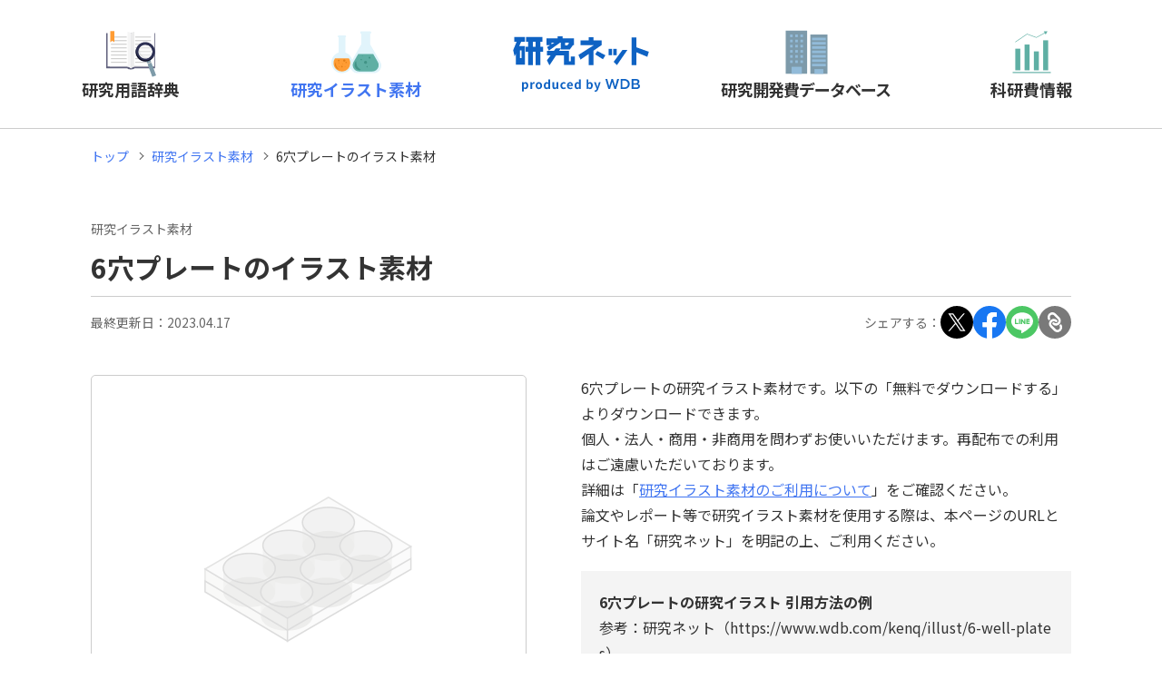

--- FILE ---
content_type: text/html; charset=UTF-8
request_url: https://www.wdb.com/kenq/illust/6-well-plates
body_size: 4630
content:
<!DOCTYPE html>
<html lang="ja">
<head>
  <meta charset="utf-8">
  <meta name="viewport" content="width=device-width, initial-scale=1">
  <meta name="format-detection" content="telephone=no">
  <title>6穴プレートのイラスト｜研究イラスト素材 - 研究ネット
</title>
  <meta name="description" content="6穴プレートの無料イラスト素材。個人・商用利用可能なイラスト素材を登録不要でダウンロードできます。研究論文やレポート等ご自由にお使いください。
">
  <link rel="canonical" href="https://www.wdb.com/kenq/illust/6-well-plates">
  <link rel="stylesheet" href="https://www.wdb.com/assets/kenq/css/reset.css">
  <link rel="stylesheet" href="https://www.wdb.com/assets/kenq/css/style.css">
  <link rel="preconnect" href="https://fonts.googleapis.com">
  <link rel="preconnect" href="https://fonts.gstatic.com" crossorigin>
  <link rel="preload" as="style" href="https://fonts.googleapis.com/css2?family=Noto+Sans+JP:wght@400;700&display=swap">
  <link rel="preload" as="style" href="https://fonts.googleapis.com/css2?family=Lato:ital@1&display=swap">
  <link rel="stylesheet" href="https://fonts.googleapis.com/css2?family=Noto+Sans+JP:wght@400;700&display=swap" media="print" onload="this.media='all'">
  <link rel="stylesheet" href="https://fonts.googleapis.com/css2?family=Lato:ital@1&display=swap" media="print" onload="this.media='all'">
  <script src="https://ajax.googleapis.com/ajax/libs/jquery/3.7.1/jquery.min.js" onerror="
    document.write('<script src=\'/assets/kenq/js/lib/jquery.min.js\'><\/script>');">
  </script>
  <script src="https://www.wdb.com/assets/kenq/js/cmn.js" defer></script>
  <link rel="icon" href="https://www.wdb.com/assets/kenq/img/cmn/favicon.ico" sizes="32x32">
  <link rel="icon" href="https://www.wdb.com/assets/kenq/img/cmn/favicon.svg" type="image/svg+xml">
  <link rel="apple-touch-icon" href="https://www.wdb.com/assets/kenq/img/cmn/apple-touch-icon.png">
  <link rel="manifest" href="https://www.wdb.com/assets/kenq/manifest.json">
  <meta property="og:url" content="https://www.wdb.com/kenq/illust/6-well-plates">
  <meta property="og:type" content="article">
  <meta property="og:title" content="6穴プレートのイラスト｜研究イラスト素材 - 研究ネット
">
  <meta property="og:description" content="6穴プレートの無料イラスト素材。個人・商用利用可能なイラスト素材を登録不要でダウンロードできます。研究論文やレポート等ご自由にお使いください。
">
  <meta property="og:site_name" content="研究ネット">
  <meta property="og:image" content="https://www.wdb.com/assets/kenq/img/top/index_img_ogp.webp">
  <meta name="twitter:card" content="summary_large_image">
  <script>(function(w,d,s,l,i){w[l]=w[l]||[];w[l].push({'gtm.start':new Date().getTime(),event:'gtm.js'});var f=d.getElementsByTagName(s)[0],j=d.createElement(s),dl=l!='dataLayer'?'&l='+l:'';j.async=true;j.src='https://www.googletagmanager.com/gtm.js?id='+i+dl;f.parentNode.insertBefore(j,f);})(window,document,'script','dataLayer','GTM-M85KLT9');</script>
      <script type="application/ld+json">
{
    "@context": "https://schema.org",
    "@type": "BreadcrumbList",
    "itemListElement": [
                {
            "@type": "ListItem",
            "position": 1,
                        "name": "研究ネット",
            "item": "https://www.wdb.com/kenq"
                    }
                ,
                        {
            "@type": "ListItem",
            "position": 2,
                        "name": "研究イラスト素材",
            "item": "https://www.wdb.com/kenq/illust"
                    }
                ,
                        {
            "@type": "ListItem",
            "position": 3,
                        "name": "6穴プレートのイラスト素材"
                    }
                    ]
}
</script>
        <script type="application/ld+json">
{
    "@context": "http://schema.org",
    "@type": "ImageObject",
    "name": "6穴プレートのイラスト素材",
    "width": 480,
    "height": 480,
    "contentUrl": "https://www.wdb.com/assets/kenq/img/illust/details/illust_img_6-well-plates.png",
    "fileFormat": "image/png",
    "license": "https://www.wdb.com/kenq/guide",
    "acquireLicensePage":"https://www.wdb.com/kenq/illust/6-well-plates",
    "datePublished": "2023-04-17",
    "creditText": "WDB株式会社",
    "creator": {
        "@type": "Organization",
        "name": "WDB株式会社",
        "url": "https://www.wdb.co.jp/"
    },
    "copyrightHolder": {
        "@type": "Organization",
        "name": "WDB株式会社",
        "url": "https://www.wdb.co.jp/",
        "logo": {
            "@type": "ImageObject",
            "url": "https://www.wdb.co.jp/assets/img/cmn/logo.png"
        }
    }
}
</script>
</head>
<body>
<noscript><iframe src="https://www.googletagmanager.com/ns.html?id=GTM-M85KLT9" height="0" width="0" style="display:none;visibility:hidden"></iframe></noscript>
<header class="c-header ">
  <div class="c-display--sp-ip">
    <div class="c-header-sp-ip">
      <a class="c-header-logo" href="https://www.wdb.com/kenq">
        <div class="c-header-logo__img">
          <img class="c-header-logo__img__kenqnet" src="https://www.wdb.com/assets/kenq/img/cmn/cmn_logo_kenqnet.svg" width="95" height="22" alt="研究ネット">
          <img class="c-header-logo__img__bywdb" src="https://www.wdb.com/assets/kenq/img/cmn/cmn_logo_bywdb.svg" width="69" height="11" alt="produced by WDB">
        </div>
      </a>
      <div class="c-header-toggle">
        <i></i>
        <i></i>
        <i></i>
      </div>
      <nav class="c-header-inside">
        <ul class="c-header-inside__menu">
          <li class="c-header-inside__menu__li"><a class="c-header-inside__menu__li__area" href="https://www.wdb.com/kenq/dictionary">研究用語辞典</a></li>
          <li class="c-header-inside__menu__li"><a class="c-header-inside__menu__li__area" href="https://www.wdb.com/kenq/illust">研究イラスト素材</a></li>
          <li class="c-header-inside__menu__li"><a class="c-header-inside__menu__li__area" href="https://www.wdb.com/kenq/rd">研究開発費データベース</a></li>
          <li class="c-header-inside__menu__li"><a class="c-header-inside__menu__li__area" href="https://www.wdb.com/kenq/kakenhi">科研費情報</a></li>
          <li class="c-header-inside__menu__li">
            <a class="c-header-inside__menu__li__area c-header-inside__menu__li__area--toggle">お役立ち情報</a>
            <ul class="c-header-inside__menu__open">
              <li class="c-header-inside__menu__open__li"><a class="c-header-inside__menu__open__li__area" href="https://www.wdb.com/kenq/work">研究職のお仕事図鑑</a></li>
              <li class="c-header-inside__menu__open__li"><a class="c-header-inside__menu__open__li__area" href="https://www.wdb.com/kenq/how-to-work-researcher">研究職で働く方法</a></li>
              <li class="c-header-inside__menu__open__li"><a class="c-header-inside__menu__open__li__area" href="https://www.wdb.com/kenq/how-to-write-resume">履歴書の書き方</a></li>
            </ul>
          </li>
        </ul>
        <ul class="c-header-inside__links">
          <li class="c-header-inside__links__li"><a class="c-header-inside__links__li__link c-text-link" href="https://www.wdb.com/kenq/profile">運営会社（WDB株式会社）</a></li>
          <li class="c-header-inside__links__li"><a class="c-header-inside__links__li__link c-text-link" href="https://www.wdb.com/about/terms" target="_blank" rel="noopener">サービス利用規約</a></li>
          <li class="c-header-inside__links__li"><a class="c-header-inside__links__li__link c-text-link" href="https://www.wdb.com/kenq/sitemap">サイトマップ</a></li>
          <li class="c-header-inside__links__li"><a class="c-header-inside__links__li__link c-text-link" href="https://www.wdb.com/kenq/contact">お問い合わせ</a></li>
        </ul>
      </nav>
    </div>
  </div>
  <div class="c-navi c-display--pc">
    <div class="c-navi__wrapper c-wrapper">
      <a class="c-navi-box" href="https://www.wdb.com/kenq/dictionary">
        <div class="c-navi-box__wrapper">
          <img class="c-navi-box__wrapper__img" src="https://www.wdb.com/assets/kenq/img/cmn/cmn_icon_dictionary.svg" width="55" height="55" alt="">
          <p class="c-navi-box__wrapper__text ">研究用語辞典</p>
        </div>
      </a>
      <a class="c-navi-box" href="https://www.wdb.com/kenq/illust">
        <div class="c-navi-box__wrapper">
          <img class="c-navi-box__wrapper__img" src="https://www.wdb.com/assets/kenq/img/cmn/cmn_icon_illust.svg" width="55" height="55" alt="">
          <p class="c-navi-box__wrapper__text c-navi-box__wrapper__text--now">研究イラスト素材</p>
        </div>
      </a>
      <a class="c-navi-box" href="https://www.wdb.com/kenq">
        <div class="c-navi-box__wrapper">
          <div class="c-navi-box__wrapper__img--logo">
            <img class="c-navi-box__wrapper__img--logo__kenqnet" src="https://www.wdb.com/assets/kenq/img/cmn/cmn_logo_kenqnet.svg" width="150" height="35" alt="研究ネット">
            <img class="c-navi-box__wrapper__img--logo__bywdb" src="https://www.wdb.com/assets/kenq/img/cmn/cmn_logo_bywdb.svg" width="94" height="15" alt="研究ネット">
          </div>
        </div>
      </a>
      <a class="c-navi-box" href="https://www.wdb.com/kenq/rd">
        <div class="c-navi-box__wrapper">
          <img class="c-navi-box__wrapper__img" src="https://www.wdb.com/assets/kenq/img/cmn/cmn_icon_rd.svg" width="55" height="55" alt="">
          <p class="c-navi-box__wrapper__text "><span class="c-navi-box__wrapper__text__narrow">研究開発費データベース</span></p>
        </div>
      </a>
      <a class="c-navi-box" href="https://www.wdb.com/kenq/kakenhi">
        <div class="c-navi-box__wrapper">
          <img class="c-navi-box__wrapper__img" src="https://www.wdb.com/assets/kenq/img/cmn/cmn_icon_competitive.svg" width="55" height="55" alt="">
          <p class="c-navi-box__wrapper__text ">科研費情報</p>
        </div>
      </a>
    </div>
  </div>
</header>
<main>
    <nav class="c-breadcrumb">
        <div class="c-wrapper c-breadcrumb-wrapper">
            <ul class="c-breadcrumb-list">
                <li><a class="c-text-link" href="https://www.wdb.com/kenq">トップ</a></li>
                <li><a class="c-text-link" href="https://www.wdb.com/kenq/illust">研究イラスト素材</a></li>
                <li><p>6穴プレートのイラスト素材</p></li>
            </ul>
        </div>
    </nav>
    <section class="c-page-head">
        <div class="c-wrapper">
            <p class="c-page-head-title__category">研究イラスト素材</p>
            <h1 class="c-page-head-title">
                6穴プレートのイラスト素材
            </h1>
            <div class="c-flex--ipad c-page-head-bottom">
                <div class="c-page-head-info">
                    <p class="c-page-head-info__update">最終更新日：2023.04.17</p>
                </div>
                <div class="c-page-head-share">
                    <p class="c-page-head-share__text">シェアする：</p>
                    <ul class="c-page-head-share__icon">
                        <li class="c-page-head-share__icon__img"><a href="https://x.com/intent/post?url=https://www.wdb.com/kenq/illust/6-well-plates&text=6穴プレートのイラスト｜研究イラスト素材 - 研究ネット
" target="_blank" rel="noopener noreferrer nofollow"><img width="36" height="36" src="https://www.wdb.com/assets/kenq/img/cmn/cmn_icon_share-x.svg" alt="Xで共有する"></a></li>
                        <li class="c-page-head-share__icon__img"><a href="https://www.facebook.com/sharer/sharer.php?u=https://www.wdb.com/kenq/illust/6-well-plates" target="_blank" rel="noopener noreferrer nofollow"><img width="36" height="36" src="https://www.wdb.com/assets/kenq/img/cmn/cmn_icon_share-facebook.svg" alt="Facebookで共有する"></a></li>
                        <li class="c-page-head-share__icon__img"><a href="https://social-plugins.line.me/lineit/share?url=https://www.wdb.com/kenq/illust/6-well-plates" target="_blank" rel="noopener noreferrer nofollow"><img width="36" height="36" src="https://www.wdb.com/assets/kenq/img/cmn/cmn_icon_share-line.svg" alt="LINEで共有する"></a></li>
                        <li class="c-page-head-share__icon__img"><p><img class="js-copyUrlBtn" width="36" height="36" src="https://www.wdb.com/assets/kenq/img/cmn/cmn_icon_share-copy.svg" alt="リンクをコピーする"></p></li>
                    </ul>
                </div>
            </div>
        </div>
    </section>
    <div class="c-gap--30-30-40"></div>
    <section class="p-download">
        <div class="c-wrapper">
            <div class="p-download-about">
                <div class="p-download-box p-download-about__image">
                    <img class="p-download-box__img" src="https://www.wdb.com/assets/kenq/img/illust/details/illust_img_6-well-plates.png" width="182" height="182" alt="6穴プレート">
                </div>
                <p class="p-download-about__text">
                    6穴プレートの研究イラスト素材です。以下の「無料でダウンロードする」よりダウンロードできます。
                    <br>個人・法人・商用・非商用を問わずお使いいただけます。再配布での利用はご遠慮いただいております。
                    <br>詳細は「<a href="https://www.wdb.com/kenq/guide" class="c-text-link c-text-link--blue c-text-link--inside">研究イラスト素材のご利用について</a>」をご確認ください。
                    <br>論文やレポート等で研究イラスト素材を使用する際は、本ページのURLとサイト名「研究ネット」を明記の上、ご利用ください。
                </p>
                <div class="p-download-about__action">
                    <div class="p-download-about__how-to">
                        <h2 class="p-download-about__how-to__head">6穴プレートの研究イラスト 引用方法の例</h2>
                        <p class="p-download-about__how-to__example">参考：研究ネット（https://www.wdb.com/kenq/illust/6-well-plates）</p>
                    </div>
                    <div class="c-container-button--download">
                        <a class="c-button c-button--narrow c-button--download" href="https://www.wdb.com/assets/kenq/img/illust/details/illust_img_6-well-plates.png" download>無料でダウンロードする（PNG）</a>
                    </div>
                </div>
            </div>
        </div>
    </section>
    <div class="c-gap--60-70-80"></div>
    <section class="c-container">
        <div class="c-wrapper">
            <h2 class="c-section-title c-section-title--deco">研究イラスト素材一覧</h2>
            <div class="c-grid c-grid--button c-grid--1-3-5">
                                <div class="c-grid__item--box">
                    <a class="c-button c-button--blue" href="https://www.wdb.com/kenq/illust#equipment">実験器具・装置</a>
                </div>
                                <div class="c-grid__item--box">
                    <a class="c-button c-button--blue" href="https://www.wdb.com/kenq/illust#technique">実験手法・動作</a>
                </div>
                                <div class="c-grid__item--box">
                    <a class="c-button c-button--blue" href="https://www.wdb.com/kenq/illust#chem">化学</a>
                </div>
                                <div class="c-grid__item--box">
                    <a class="c-button c-button--blue" href="https://www.wdb.com/kenq/illust#bio">生物学</a>
                </div>
                                <div class="c-grid__item--box">
                    <a class="c-button c-button--blue" href="https://www.wdb.com/kenq/illust#physics">物理学</a>
                </div>
                            </div>
        </div>
    </section>

    
    <section class="c-share">
        <div class="c-share-box">
            <h2 class="c-share-box__head">このページをシェアする</h2>
            <div class="c-share-box__content">
                <ul class="c-share-button-list">
                    <li class="c-share-button-list__item">
                        <a class="c-share-button-list__item__icon" href="https://x.com/intent/post?url=https://www.wdb.com/kenq/illust/6-well-plates&text=6穴プレートのイラスト｜研究イラスト素材 - 研究ネット
" target="_blank" rel="noopener noreferrer nofollow"><img class="c-share-button-list__item__icon__img" width="54" height="54" src="https://www.wdb.com/assets/kenq/img/cmn/cmn_icon_share-x.svg" alt="Xで共有する"></a>
                        <p class="c-share-button-list__item__text">X</p>
                    </li>
                    <li class="c-share-button-list__item">
                        <a class="c-share-button-list__item__icon" href="https://www.facebook.com/sharer/sharer.php?u=https://www.wdb.com/kenq/illust/6-well-plates" target="_blank" rel="noopener noreferrer nofollow"><img class="c-share-button-list__item__icon__img" width="54" height="54" src="https://www.wdb.com/assets/kenq/img/cmn/cmn_icon_share-facebook.svg" alt="Facebookで共有する"></a>
                        <p class="c-share-button-list__item__text">Facebook</p>
                    </li>
                    <li class="c-share-button-list__item">
                        <a class="c-share-button-list__item__icon" href="https://social-plugins.line.me/lineit/share?url=https://www.wdb.com/kenq/illust/6-well-plates" target="_blank" rel="noopener noreferrer nofollow"><img class="c-share-button-list__item__icon__img" width="54" height="54" src="https://www.wdb.com/assets/kenq/img/cmn/cmn_icon_share-line.svg" alt="LINEで共有する"></a>
                        <p class="c-share-button-list__item__text">LINE</p>
                    </li>
                    <li class="c-share-button-list__item">
                        <p class="c-share-button-list__item__icon"><img class="js-copyUrlBtn c-share-button-list__item__icon__img" width="54" height="54" src="https://www.wdb.com/assets/kenq/img/cmn/cmn_icon_share-copy.svg" alt="リンクをコピーする"></p>
                        <p class="c-share-button-list__item__text">リンクコピー</p>
                    </li>
                </ul>
            </div>
        </div>
    </section>
    <section class="c-banners">
        <div class="c-wrapper c-banners__wrapper">
            <h2 class="c-section-title c-section-title--top c-banners__wrapper__title">関連サイト</h2>
            <div class="c-banners__wrapper__content">
                <div class="c-banners-group">
                    <h3 class="c-banners-group__text">新卒学生の方はこちら</h3>
                    <div class="c-flex--ipad c-banners-group__content">
                      <a class="c-banners-group__content__bnr" target="_blank" rel="noopener" href="https://www.wdbhd.co.jp/recruit/graduate/internship/"><img class="c-banners-group__content__bnr__img" src="https://www.wdb.com/assets/kenq/img/cmn/cmn_bnr_group-internship.webp" alt="WDBグループ インターンシップ"></a>
                    </div>
                </div>
                <div class="c-banners-group">
                    <div class="c-flex--ipad c-banners-group__content">
                      <a class="c-banners-group__content__bnr" target="_blank" rel="noopener" href="https://www.wdb-eu.com/recruit/"><img class="c-banners-group__content__bnr__img" src="https://www.wdb.com/assets/kenq/img/cmn/cmn_bnr_eureka.webp" alt="WDBエウレカ社 採用サイト"></a>
                    </div>
                </div>
                <div class="c-banners-group">
                    <h3 class="c-banners-group__text">求職者の方はこちら</h3>
                    <div class="c-flex--ipad c-banners-group__content">
                      <a class="c-banners-group__content__bnr" target="_blank" rel="noopener" href="https://www.wdb.com/?utm_source=kenqnet&utm_medium=banner"><img class="c-banners-group__content__bnr__img" src="https://www.wdb.com/assets/kenq/img/cmn/cmn_bnr_wdb.webp" alt="WDB.com"></a>
                    </div>
                </div>
                <div class="c-banners-group">
                  <div class="c-flex--ipad c-banners-group__content">
                      <a class="c-banners-group__content__bnr" target="_blank" rel="noopener" href="https://www.wdb.com/labnext"><img class="c-banners-group__content__bnr__img" src="https://www.wdb.com/assets/kenq/img/cmn/cmn_bnr_labnext.webp" alt="LabNext"></a>
                  </div>
                </div>
            </div>
            <div class="c-banners__wrapper__content">
                <div class="c-banners-group">
                  <h3 class="c-banners-group__text">法人の方はこちら</h3>
                  <div class="c-flex--ipad c-banners-group__content">
                      <a class="c-banners-group__content__bnr" target="_blank" rel="noopener" href="https://www.wdb.co.jp/doconico/"><img class="c-banners-group__content__bnr__img" src="https://www.wdb.com/assets/kenq/img/cmn/cmn_bnr_doconico.webp?20250529" alt="doconico"></a>
                  </div>
                </div>
                <div class="c-banners-group">
                  <div class="c-flex--ipad c-banners-group__content">
                      <a class="c-banners-group__content__bnr" target="_blank" rel="noopener" href="https://www.doco1.com/"><img class="c-banners-group__content__bnr__img" src="https://www.wdb.com/assets/kenq/img/cmn/cmn_bnr_doco1.webp" alt="派遣一元管理プラットフォーム ドコ1（ドコワン）"></a>
                  </div>
                </div>
            </div>
        </div>
    </section>
</main>
<footer class="c-footer">
  <button id="js-pagetop" class="c-to-top"><span class="c-to-top__arrow"></span></button>
  <div class="c-footer__top--sp-ip c-display--sp-ip">
    <div class="c-footer__top--sp-ip__top">
      <a href="https://www.wdb.com/kenq">
        <div class="c-footer-logo">
          <img class="c-footer-logo__kenqnet" src="https://www.wdb.com/assets/kenq/img/cmn/cmn_logo_kenqnet.svg" width="136" height="31" alt="研究ネット">
          <img class="c-footer-logo__bywdb" src="https://www.wdb.com/assets/kenq/img/cmn/cmn_logo_bywdb.svg" width="75" height="11" alt="produced by WDB">
        </div>
      </a>
    </div>
    <div class="c-footer__top--sp-ip__bottom">
      <a class="c-footer__top--sp-ip__bottom__button" href="https://www.wdb.com/kenq/dictionary">
        <p>研究用語辞典</p>
      </a>
      <a class="c-footer__top--sp-ip__bottom__button" href="https://www.wdb.com/kenq/illust">
        <p>研究イラスト素材</p>
      </a>
      <a class="c-footer__top--sp-ip__bottom__button" href="https://www.wdb.com/kenq/rd">
        <p>研究開発費データベース</p>
      </a>
      <a class="c-footer__top--sp-ip__bottom__button" href="https://www.wdb.com/kenq/kakenhi">
        <p>科研費情報</p>
      </a>
      <a class="c-footer__top--sp-ip__bottom__button" href="https://www.wdb.com/kenq/work">
        <p>研究職のお仕事図鑑</p>
      </a>
      <a class="c-footer__top--sp-ip__bottom__button" href="https://www.wdb.com/kenq/how-to-work-researcher">
        <p>研究職で働く方法</p>
      </a>
      <a class="c-footer__top--sp-ip__bottom__button" href="https://www.wdb.com/kenq/how-to-write-resume">
        <p>履歴書の書き方</p>
      </a>
    </div>
  </div>
  <div class="c-footer__top--pc c-display--pc">
    <div class="c-wrapper">
      <div class="c-footer-menu">
        <div class="c-footer-menu__column">
          <a href="https://www.wdb.com/kenq">
            <div class="c-footer-logo">
              <img class="c-footer-logo__kenqnet" src="https://www.wdb.com/assets/kenq/img/cmn/cmn_logo_kenqnet.svg" width="136" height="31" alt="研究ネット">
              <img class="c-footer-logo__bywdb" src="https://www.wdb.com/assets/kenq/img/cmn/cmn_logo_bywdb.svg" width="75" height="11" alt="produced by WDB">
            </div>
          </a>
        </div>
        <ul class="c-footer-menu__column">
          <li class="c-footer-menu__column__link">
            <a class="c-text-link" href="https://www.wdb.com/kenq/dictionary">研究用語辞典</a>
          </li>
          <li class="c-footer-menu__column__link">
            <a class="c-text-link" href="https://www.wdb.com/kenq/illust">研究イラスト素材</a>
          </li>
        </ul>
        <ul class="c-footer-menu__column">
          <li class="c-footer-menu__column__link">
            <a class="c-text-link" href="https://www.wdb.com/kenq/rd">研究開発費データベース</a>
          </li>
          <li class="c-footer-menu__column__link">
            <a class="c-text-link" href="https://www.wdb.com/kenq/kakenhi">科研費情報</a>
          </li>
        </ul>
        <ul class="c-footer-menu__column">
          <li class="c-footer-menu__column__link">
            <a class="c-text-link" href="https://www.wdb.com/kenq/work">研究職のお仕事図鑑</a>
          </li>
          <li class="c-footer-menu__column__link">
            <a class="c-text-link" href="https://www.wdb.com/kenq/how-to-work-researcher">研究職で働く方法</a>
          </li>
          <li class="c-footer-menu__column__link">
            <a class="c-text-link" href="https://www.wdb.com/kenq/how-to-write-resume">履歴書の書き方</a>
          </li>
        </ul>
      </div>
    </div>
  </div>
  <div class="c-footer__bottom">
    <div class="c-flex--pc p-fotter__bottom__flex c-display--sp-ip">
      <div class="p-fotter__bottom__flex__top">
        <ul class="c-wrapper c-footer-list">
          <li class="c-footer-list__li"><a class="c-footer-list__li__link c-text-link" href="https://www.wdb.com/kenq/profile">運営会社（WDB株式会社）</a></li>
          <li class="c-footer-list__li"><a class="c-footer-list__li__link c-text-link" href="https://www.wdb.com/about/terms" target="_blank" rel="noopener">サービス利用規約</a></li>
          <li class="c-footer-list__li"><a class="c-footer-list__li__link c-text-link" href="https://www.wdb.com/kenq/sitemap">サイトマップ</a></li>
          <li class="c-footer-list__li"><a class="c-footer-list__li__link c-text-link" href="https://www.wdb.com/kenq/contact">お問い合わせ</a></li>
        </ul>
      </div>
      <div class="c-wrapper c-footer-c">
        <p>© WDB Co., Ltd.</p>
      </div>
    </div>
    <div class="c-display--pc">
      <div class="c-wrapper p-fotter__bottom__flex c-flex--pc">
        <ul class="c-footer-list">
          <li class="c-footer-list__li"><a class="c-footer-list__li__link c-text-link" href="https://www.wdb.com/kenq/profile">運営会社（WDB株式会社）</a></li>
          <li class="c-footer-list__li"><a class="c-footer-list__li__link c-text-link" href="https://www.wdb.com/about/terms" target="_blank" rel="noopener">サービス利用規約</a></li>
          <li class="c-footer-list__li"><a class="c-footer-list__li__link c-text-link" href="https://www.wdb.com/kenq/sitemap">サイトマップ</a></li>
          <li class="c-footer-list__li"><a class="c-footer-list__li__link c-text-link" href="https://www.wdb.com/kenq/contact">お問い合わせ</a></li>
        </ul>
        <div class="c-footer-c">
          <p>© WDB Co., Ltd.</p>
        </div>
      </div>
    </div>
  </div>
</footer>
<script type="text/javascript" src="/_Incapsula_Resource?SWJIYLWA=719d34d31c8e3a6e6fffd425f7e032f3&ns=1&cb=478707117" async></script></body>
</html>


--- FILE ---
content_type: text/css
request_url: https://www.wdb.com/assets/kenq/css/style.css
body_size: 13861
content:
@charset "UTF-8";
/* ====================
Foundation
==================== */
html {
  font-size: 62.5%;
}

html {
  scroll-behavior: smooth;
}

body {
  position: relative;
  overflow-y: scroll;
  min-height: 100vh;
  min-height: calc(var(--vh, 1vh) * 100);
  /* Fallback */
  background-color: #fff;
  color: #333;
  font-family: "Noto Sans JP", "Hiragino Kaku Gothic Pro", "ヒラギノ角ゴ Pro W3", "メイリオ", "Meiryo", "MS Pゴシック", "Montserrat", sans-serif;
  font-size: 1.6em;
  line-height: 1.5;
  -webkit-text-size-adjust: 100%;
  overflow-wrap: break-word;
}

body.show {
  width: 100%;
  height: 100%;
  position: fixed;
}

a {
  display: inline-block;
  color: inherit;
  text-decoration: none;
  cursor: pointer;
}

img {
  vertical-align: bottom;
  height: auto;
}

ul {
  list-style-type: none;
  margin: 0;
  padding: 0;
}

ol {
  list-style-type: none;
  margin: 0;
  padding: 0;
}

li {
  list-style: none;
}

h1,
h2,
h3,
h4,
h5,
h6 {
  font-weight: normal;
  font-size: 1.6rem;
}

/* ====================
Layout
==================== */
/* ====================
Object (Component)
==================== */
.c-wrapper {
  margin: 0 auto;
  padding: 0 2.5rem;
  align-items: center;
}

@media (min-width: 520px) {
  .c-wrapper {
    max-width: calc(768px + 5rem + 5rem);
    padding: 0 5rem;
    margin: 0 auto;
  }
}
@media (min-width: 960px) {
  .c-wrapper {
    max-width: calc(1080px + 8rem + 8rem);
    padding: 0 8rem;
    margin: 0 auto;
  }
}
.c-container-center {
  margin: 0 auto;
}

.c-container-button {
  max-width: 20rem;
}

@media (min-width: 960px) {
  .c-container-button {
    max-width: 25rem;
  }
}
.c-container-button--download {
  max-width: none;
  width: 100%;
}

.c-container-button--free {
  max-width: none;
  width: 100%;
}

@media (min-width: 520px) {
  .c-container-button--download {
    max-width: 36.2rem;
    margin: 0 auto;
  }
}
@media (min-width: 1080px) {
  .c-container-button--download {
    max-width: 37.6rem;
    margin-left: 0;
  }
}
.c-container-button--dictionary {
  max-width: 23.2rem;
}

@media (min-width: 960px) {
  .c-container-button--dictionary {
    max-width: 24.739rem;
  }
}
.c-container-button--joblist {
  max-width: unset;
  width: 100%;
}

@media (min-width: 960px) {
  .c-container-button--joblist {
    min-width: 35.8rem;
    width: unset;
  }
}
.c-header {
  width: 100%;
  background-color: #fff;
  border-bottom: solid 1px #ccc;
  z-index: 1;
}

@media (min-width: 960px) {
  .c-header--top {
    position: absolute;
    top: 67.5rem;
  }
}
.c-header.show {
  position: sticky;
  top: 0;
}

.c-header-sp-ip {
  display: flex;
  flex-flow: row;
  justify-content: space-between;
  vertical-align: middle;
  padding: 1.9rem 2.5rem;
}

.c-header-logo {
  display: block;
}

.c-header-logo__img {
  display: flex;
  flex-flow: row;
  justify-content: space-between;
  align-items: baseline;
  width: 16.9rem;
  height: 2.2rem;
}

.c-header-logo__img:hover {
  opacity: 0.7;
}

.c-header-logo__img__kenqnet {
  width: 95px;
  height: 22px;
}

.c-header-logo__img__bywdb {
  width: 69px;
  height: 11px;
}

.c-header-toggle {
  display: block;
  position: relative;
  width: 2rem;
  height: 1.4rem;
  align-self: center;
}

.c-header-toggle:hover {
  cursor: pointer;
}

.c-header-toggle i {
  display: block;
  width: 100%;
  height: 2px;
  background-color: #4276F1;
  position: absolute;
  transition: transform 0.5s, opacity 0.5s;
}

.c-header-toggle i:nth-child(1) {
  top: 0;
}

.c-header-toggle i:nth-child(2) {
  top: 0;
  bottom: 0;
  margin: auto;
}

.c-header-toggle i:nth-child(3) {
  bottom: 0;
}

.c-header-toggle.show i:nth-child(1) {
  transform: translateY(5.9px) rotate(-45deg);
  transition: all 400ms;
}

.c-header-toggle.show i:nth-child(2) {
  opacity: 0;
  transition: all 400ms;
}

.c-header-toggle.show i:nth-child(3) {
  transform: translateY(-6.5px) rotate(45deg);
  transition: all 400ms 0s ease;
}

.c-display--sp-ip {
  z-index: 3;
}

.c-header-inside {
  position: fixed;
  height: 0;
  top: 6rem;
  left: 0;
  right: 0;
  bottom: 0;
  background-color: #EEF2FB;
  visibility: hidden;
  transition: opacity 0.5s, visibility 0.5s;
  transition: all 400ms;
  overflow-y: auto;
  z-index: 3;
}

.c-header-inside.show {
  height: calc(100% - 60px);
  visibility: visible;
}

.c-header-inside__menu {
  width: 100%;
  border-bottom: solid 1px #ccc;
  z-index: 1;
}

.c-header-inside__menu__li__area {
  display: block;
  padding: 1.5rem 4rem 1.5rem 2.5rem;
}

.c-header-inside__menu__li + .c-header-inside__menu__li {
  border-top: solid 1px #ccc;
}

.c-header-inside__links {
  width: 100%;
  padding-top: 2.5rem;
  padding-left: 2.5rem;
  padding-right: 2.5rem;
  display: flex;
  flex-flow: row;
  flex-wrap: wrap;
}

.c-header-inside__links li::after {
  content: "｜";
  margin-right: 0.2rem;
  color: #999;
}

.c-header-inside__links li:last-child::after {
  display: none;
}

.c-header-inside__links__li__link {
  display: inline-block;
  padding: 0 0.2rem 0 0;
  line-height: 1.875;
}

.c-header-inside__menu__li__area--toggle {
  position: relative;
}

.c-header-inside__menu__li__area--toggle::after {
  content: "";
  display: inline-block;
  position: absolute;
  right: 2rem;
  top: 37%;
  height: 8.87px;
  width: 8.87px;
  transform: rotate(135deg);
  border-right: 1.5px solid #666;
  border-top: 1.5px solid #666;
}

.c-header-inside__menu__li__area--toggle.show::after {
  content: "";
  display: inline-block;
  position: absolute;
  right: 2rem;
  top: 47%;
  height: 8.87px;
  width: 8.87px;
  transform: rotate(-45deg);
  border-right: 1.5px solid #666;
  border-top: 1.5px solid #666;
}

.c-header-inside__menu__open {
  width: 100%;
  border-top: solid 1px #CCCCCC;
  background-color: #fff;
  opacity: 0;
  visibility: hidden;
  display: none;
}

.c-header-inside__menu__open.show {
  display: block;
  opacity: 1;
  visibility: visible;
}

.c-header-inside__menu__open__li__area {
  display: block;
  padding: 1.5rem 2.5rem;
}

.c-header-inside__menu__open__li + .c-header-inside__menu__open__li {
  border-top: solid 1px #CCCCCC;
}

.c-footer__top--sp-ip {
  background-color: #F9FBFF;
}

@media (min-width: 960px) {
  .c-footer__top--pc {
    background-color: #EEF2FB;
  }
}
.c-footer__top--sp-ip__top {
  width: 100%;
  padding: 3rem 0;
  display: flex;
  flex-flow: column;
  align-items: center;
}

.c-footer-logo {
  margin: 0 auto;
  width: 13.6rem;
  height: 5rem;
  display: flex;
  flex-flow: column;
  justify-content: space-between;
}

.c-footer-logo:hover {
  opacity: 0.7;
}

.c-footer-logo__bywdb {
  margin-top: 1.3rem;
  margin-left: 1rem;
  width: 11.7866666667rem;
  height: 4.3333333333rem;
}

.c-footer__top--sp-ip__bottom {
  display: flex;
  flex-flow: row;
  flex-wrap: wrap;
}

.c-footer__top--sp-ip__bottom__button {
  position: relative;
  flex-grow: 1;
  min-width: 50%;
  padding: 1.5rem 2.5rem;
  text-align: center;
  border-top: solid 1px #ccc;
  line-height: 1.875;
}

.c-footer__top--sp-ip__bottom__button::after {
  content: "";
  display: inline-block;
  position: absolute;
  right: 1.2rem;
  top: 42%;
  height: 8.87px;
  width: 8.87px;
  transform: rotate(45deg);
  border-right: 1.5px solid #ccc;
  border-top: 1.5px solid #ccc;
}

.c-footer__top--sp-ip__bottom__button + .c-footer__top--sp-ip__bottom__button {
  border-left: solid 1px #ccc;
}

.c-footer-menu {
  display: flex;
  flex-flow: row;
  padding: 4rem 0;
  justify-content: space-between;
}

.c-footer-menu__column {
  display: flex;
  flex-flow: column;
  gap: 1rem;
}

.c-footer-menu__column__link {
  text-align: left;
  line-height: 1.875;
}

.c-footer__bottom {
  background-color: #333;
  color: #fff;
}

@media (min-width: 960px) {
  .p-fotter__bottom__flex {
    justify-content: space-between;
  }
}
.p-fotter__bottom__flex__top {
  border-bottom: solid 1px #fff;
}

.c-footer-list {
  padding-top: 3rem;
  padding-bottom: 2rem;
  display: flex;
  flex-flow: row;
  flex-wrap: wrap;
  font-size: 1.5rem;
}

@media (min-width: 708px) {
  .c-footer-list {
    justify-content: center;
  }
}
@media (min-width: 960px) {
  .c-footer-list {
    padding-top: 2rem;
    border-bottom: none;
  }
}
.c-footer-list li::after {
  content: "｜";
  color: #ccc;
  margin-right: 0.5rem;
}

.c-footer-list li:last-child::after {
  display: none;
}

.c-footer-list__li__link {
  display: inline-block;
  padding: 0 0.5rem 0 0;
  line-height: 1.875;
}

.c-footer-c {
  padding-top: 2rem;
  padding-bottom: 3rem;
  text-align: center;
  font-size: 1.3rem;
  line-height: 2.1538461538;
  min-width: 10.215rem;
}

@media (min-width: 960px) {
  .c-footer-c {
    padding-bottom: 2rem;
    text-align: right;
    font-size: 1.4rem;
    line-height: 2;
  }
}
.c-navi__wrapper {
  width: 100%;
  padding: 0 0.1rem;
  display: flex;
  flex-flow: row;
}

@media (min-width: 960px) {
  .c-navi__wrapper {
    height: 14.1rem;
    padding: 2.5rem 0;
    align-items: center;
    justify-content: space-between;
  }
}
.c-navi-box {
  width: 25%;
  padding: 0.9rem 0;
}

@media (min-width: 520px) {
  .c-navi-box {
    padding: 1.7rem 0;
  }
}
@media (min-width: 960px) {
  .c-navi-box .c-navi-box__wrapper__text {
    position: relative;
  }
  .c-navi-box:hover .c-navi-box__wrapper__text {
    color: #4276F1;
  }
  .c-navi-box:hover .c-navi-box__wrapper__text::after {
    content: "";
    position: absolute;
    background-color: #4276F1;
    width: 100%;
    height: 2px;
    bottom: -26px;
    left: 0;
  }
}
.c-navi-box__wrapper__text__narrow {
  letter-spacing: -0.05em;
}

@media (min-width: 960px) {
  .c-navi-box {
    width: 20%;
    padding: 0;
  }
}
.c-navi-box__wrapper {
  display: flex;
  flex-flow: column;
  justify-content: space-between;
  align-items: center;
}

@media (min-width: 960px) {
  .c-navi-box__wrapper {
    gap: 1rem;
  }
}
.c-navi-box + .c-navi-box {
  border-left: solid 1px #EEEEEE;
}

@media (min-width: 960px) {
  .c-navi-box + .c-navi-box {
    border-left: none;
  }
}
.c-navi-box__wrapper__img {
  width: 2.6rem;
  height: 2.6rem;
}

@media (min-width: 520px) {
  .c-navi-box__wrapper__img {
    width: 3.2rem;
    height: 3.2rem;
  }
}
@media (min-width: 960px) {
  .c-navi-box__wrapper__img {
    width: 5.5rem;
    height: 5.5rem;
  }
  .c-navi-box__wrapper__img--logo {
    display: flex;
    flex-flow: column;
    justify-content: space-between;
    align-items: center;
    width: 15rem;
    height: 6.1rem;
  }
  .c-navi-box:hover .c-navi-box__wrapper__img--logo {
    opacity: 0.7;
  }
  .c-navi-box__wrapper__img--logo__bywdb {
    width: 13rem;
    height: 1.4rem;
  }
}
.c-navi-box__wrapper__text {
  font-size: 1.2rem;
  line-height: 1.4166666667;
}

@media (min-width: 520px) {
  .c-navi-box__wrapper__text {
    font-size: 1.6rem;
    line-height: 1.5;
  }
}
@media (min-width: 960px) {
  .c-navi-box__wrapper__text {
    font-size: 1.8rem;
    font-weight: bold;
    line-height: 1.4444444444;
  }
}
.c-navi-box__wrapper__text--now {
  color: #4276F1;
}

.c-breadcrumb {
  font-size: 1.4rem;
  line-height: 1.4285714286;
  color: #4276F1;
}

.c-breadcrumb-wrapper {
  padding-top: 2rem;
  padding-bottom: 4rem;
}

@media (min-width: 960px) {
  .c-breadcrumb-wrapper {
    padding-bottom: 6rem;
  }
}
.c-breadcrumb-list {
  display: flex;
  flex-flow: row;
  flex-wrap: wrap;
  gap: 1rem 0;
}

.c-breadcrumb-list li {
  position: relative;
  padding-right: 2.516rem;
}

.c-breadcrumb-list li:last-child {
  color: #333;
  padding-right: 0;
}

.c-breadcrumb-list li::after {
  content: "";
  position: absolute;
  right: 1rem;
  top: 0;
  bottom: 0;
  margin: auto 0;
  width: 6.44px;
  height: 6.44px;
  border-top: 1px solid #666;
  border-right: 1px solid #666;
  -webkit-transform: rotate(45deg);
  transform: rotate(45deg);
}

.c-breadcrumb-list li:last-child:after {
  display: none;
}

.c-flex--ipad {
  display: flex;
  flex-flow: column;
}

.c-flex--pc {
  display: flex;
  flex-flow: column;
}

@media (min-width: 520px) {
  .c-flex--ipad {
    flex-flow: row;
  }
}
@media (min-width: 960px) {
  .c-flex--pc {
    flex-flow: row;
  }
}
.c-flex--row {
  display: flex;
  flex-flow: row;
  gap: 2rem;
  flex-wrap: wrap;
}

.c-button {
  display: block;
  position: relative;
  padding: 1.2rem 2.5rem;
  width: 100%;
  height: 100%;
  border-radius: 10rem;
  color: #fff;
  background-color: #333;
  text-align: center;
  line-height: 1.5;
  font-feature-settings: "palt";
  border: solid 1px #333;
}

@media (min-width: 960px) {
  .c-button {
    padding: 1.7rem 2.5rem;
  }
}
.c-button::after {
  content: "";
  display: inline-block;
  position: absolute;
  right: 1.5rem;
  top: 42%;
  height: 10px;
  width: 10px;
  transform: rotate(45deg);
  border-right: 1.5px solid #fff;
  border-top: 1.5px solid #fff;
}

@media (min-width: 960px) {
  .c-button::after {
    right: 2rem;
  }
}
.c-button--download::after {
  content: "";
  background-image: url(../img/illust/illust_icon_download.svg);
  background-repeat: no-repeat;
  background-size: contain;
  display: inline-block;
  position: absolute;
  right: 1.5rem;
  top: calc(50% - 10px);
  height: 20px;
  width: 20px;
  border: none;
  transform: none;
}

@media (min-width: 960px) {
  .c-button--download::after {
    right: 2rem;
  }
}
.c-button--plain::after {
  display: none;
}

@media (min-width: 960px) {
  .c-button--plain::after {
    display: none;
  }
}
.c-button:hover {
  color: #333;
  background-color: #fff;
  border: solid 1px #4276F1;
}

.c-button:hover::after {
  border-right: 1.5px solid #4276F1;
  border-top: 1.5px solid #4276F1;
}

.c-button--download:hover::after {
  border: none;
  background-image: url(../img/illust/illust_icon_download-hover.svg);
}

.c-button--blue {
  color: #333;
  background-color: #fff;
  border: solid 1px #4276F1;
}

.c-button--blue::after {
  border-right: 1.5px solid #4276F1;
  border-top: 1.5px solid #4276F1;
}

.c-button--blue:hover {
  color: #fff;
  background-color: #4276F1;
}

.c-button--blue:hover::after {
  border-right: 1.5px solid #fff;
  border-top: 1.5px solid #fff;
}

.c-button--internal {
  color: #333;
  background-color: #fff;
  border: solid 1px #ccc;
}

.c-button--internal::after {
  top: 38%;
  transform: rotate(135deg);
  border-right: 1.5px solid #666;
  border-top: 1.5px solid #666;
}

.c-button--internal:hover {
  color: #4276F1;
  background-color: #fff;
  border: solid 1px #4276F1;
}

.c-button--internal:hover::after {
  border-right: 1.5px solid #4276F1;
  border-top: 1.5px solid #4276F1;
}

.c-button--joblist {
  padding: 1.6rem 4rem 1.6rem 4rem;
  color: #fff;
  background-color: #FF9C31;
  border-radius: 9999px;
  font-feature-settings: unset;
  border: none;
}

@media (min-width: 960px) {
  .c-button--joblist {
    padding: 1.8rem 3.6rem 1.8rem 3.6rem;
    border-radius: 9999px;
  }
}
.c-button--joblist:hover {
  opacity: 0.7;
  color: #fff;
  background-color: #FF9C31;
  border: none;
}

.c-button--joblist:hover::after {
  border-right: 1.5px solid #fff;
  border-top: 1.5px solid #fff;
}

@media (min-width: 960px) {
  .c-button--narrow {
    padding-top: 1.2rem;
    padding-bottom: 1.2rem;
  }
}
@media (min-width: 960px) {
  .c-button--short {
    max-width: 20rem;
    margin: 0 auto;
  }
}
.c-button--blue.c-button--external::after {
  background-image: url(../img/cmn/cmn_icon_external-site-blue.svg);
  display: inline-block;
  position: absolute;
  right: 1.5rem;
  top: 39%;
  height: 13px;
  width: 13px;
  transform: none;
  border: none;
}

.c-button--blue.c-button--external:hover::after {
  background-image: url(../img/cmn/cmn_icon_external-site-white.svg);
}

.c-button--wdb {
  max-width: 28rem;
  margin: 0 auto;
}

.c-button--eureka {
  max-width: 37.5rem;
  margin: 0 auto;
}

.c-section-title {
  font-weight: bold;
  font-size: 2rem;
  line-height: 1.9;
}

@media (min-width: 960px) {
  .c-section-title {
    font-size: 2.4rem;
    line-height: 1.5833333333;
  }
}
.c-section-title--top {
  text-align: center;
  font-size: 2rem;
  line-height: 1.45;
}

@media (min-width: 960px) {
  .c-section-title--top {
    font-size: 2.4rem;
    line-height: 1.4583333333;
  }
}
.c-section-title--deco {
  position: relative;
  margin-bottom: 3rem;
  padding-left: 1.4rem;
}

@media (min-width: 960px) {
  .c-section-title--deco {
    margin-bottom: 4rem;
  }
}
.c-section-title--deco::before {
  content: "";
  position: absolute;
  left: 0;
  top: 0.35rem;
  width: 0.4rem;
  height: calc(100% - 0.7rem);
  border-radius: 2px;
  background-color: #4276F1;
}

@media (min-width: 960px) {
  .c-section-title--deco::before {
    top: 0.45rem;
    height: calc(100% - 0.9rem);
  }
}
@media (min-width: 869px) {
  .c-section-title--deco--mb0 {
    margin-bottom: 0;
  }
}
.c-section-title--subtext {
  line-height: 1.8;
  padding-bottom: 3rem;
}

@media (min-width: 960px) {
  .c-section-title--subtext {
    padding-bottom: 4rem;
  }
}
.c-section-title--annotation {
  display: inline-block;
  padding-left: 1rem;
  color: #666666;
  font-size: 1.4rem;
  line-height: 1;
  font-weight: 400;
  vertical-align: middle;
}

.c-section-title-small {
  font-size: 1.8rem;
  line-height: 1.5555555556;
}

@media (min-width: 960px) {
  .c-section-title-small {
    font-size: 2rem;
    line-height: 1.4;
  }
}
.c-section-title--line {
  padding-bottom: 1rem;
  border-bottom: solid 1px #ccc;
}

.c-section-title--line--small {
  margin-bottom: 2rem;
  padding-bottom: 0.5rem;
  border-bottom: solid 1px #ccc;
}

.c-section-title-link {
  position: relative;
}

.c-section-title-link:hover {
  color: #4276F1;
}

.c-section-title-link::after {
  content: "";
  display: inline-block;
  position: absolute;
  right: -2.5rem;
  top: 39%;
  height: 10.69px;
  width: 10.69px;
  transform: rotate(45deg);
  border-right: 2.23px solid #4276F1;
  border-top: 2.23px solid #4276F1;
}

.c-display--ipad {
  display: none;
}

.c-display--pc {
  display: none;
}

.c-display--ip-pc {
  display: none;
}

@media (min-width: 520px) {
  .c-display--ipad {
    display: block;
  }
  .c-display--ip-pc {
    display: block;
  }
  .c-display--sp {
    display: none;
  }
}
@media (min-width: 960px) {
  .c-display--pc {
    display: block;
  }
  .c-display--pc--text {
    display: inline-block;
  }
  .c-display--ipad {
    display: none;
  }
  .c-display--sp-ip {
    display: none;
  }
}
.c-display-inline-block {
  display: inline-block;
}

.c-text-link {
  display: inline;
  word-break: break-all;
}

.c-text-link:hover {
  text-decoration: underline;
}

.c-text-link--inside {
  text-decoration: underline;
}

.c-text-link--inside:hover {
  text-decoration: none;
}

.c-text-link--blue {
  color: #4276F1;
}

.c-text-link:not([href*=kenq]):not([href*="mailto:"])::after {
  content: "";
  display: inline-block;
  margin: 0 0.5rem;
  width: 15px;
  height: 15px;
  background: url(../img/cmn/cmn_icon_external-site-black.svg) no-repeat center center;
}

.c-text-link--blue:not([href*=kenq]):not([href*="mailto:"])::after {
  content: "";
  display: inline-block;
  margin: 0 0.5rem;
  width: 15px;
  height: 15px;
  background: url(../img/cmn/cmn_icon_external-site-blue.svg) no-repeat center center;
}

.c-footer-list__li__link.c-text-link:not([href*=kenq]):not([href*="mailto:"])::after {
  content: "";
  display: inline-block;
  margin: 0 0.5rem;
  width: 15px;
  height: 15px;
  background: url(../img/cmn/cmn_icon_external-site-white.svg) no-repeat center center;
}

.c-page-head-title {
  padding-bottom: 0.8rem;
  font-size: 2.4rem;
  line-height: 1.4583333333;
  font-weight: bold;
  border-bottom: solid 1px #ccc;
}

@media (min-width: 520px) {
  .c-page-head-title {
    padding-bottom: 1rem;
  }
}
@media (min-width: 960px) {
  .c-page-head-title {
    font-size: 3rem;
    line-height: 1.4666666667;
  }
}
.c-page-head-title--noline {
  padding-bottom: 0;
  border-bottom: none;
}

@media (min-width: 960px) {
  .c-page-head-title--noline {
    padding-bottom: 0;
  }
}
.c-page-head-title__category {
  display: block;
  padding-bottom: 1rem;
  font-size: 1.6rem;
  line-height: 1.5;
  font-weight: 400;
  color: #666;
}

@media (min-width: 960px) {
  .c-page-head-title__category {
    font-size: 1.4rem;
    line-height: 1.4285714286;
  }
}
.c-page-head-bottom {
  padding-top: 1rem;
  gap: 2rem;
}

@media (min-width: 520px) {
  .c-page-head-bottom {
    flex-flow: column;
  }
}
@media (min-width: 768px) {
  .c-page-head-bottom {
    flex-flow: row;
    gap: 0;
    justify-content: space-between;
    align-items: center;
  }
}
.c-page-head-info {
  display: flex;
  flex-flow: row;
  gap: 1rem;
  align-items: center;
}

.c-page-head-info__update {
  font-size: 1.4rem;
  line-height: 1.4285714286;
  color: #666666;
}

.c-page-head-share {
  display: flex;
  flex-flow: row;
  gap: 1rem;
  align-items: center;
}

@media (min-width: 768px) {
  .c-page-head-share {
    justify-content: right;
  }
}
.c-page-head-share__text {
  font-size: 1.4rem;
  line-height: 1.4285714286;
  color: #666666;
}

.c-page-head-share__icon {
  display: flex;
  flex-flow: row;
  gap: 1rem;
  flex-wrap: wrap;
  align-items: center;
}

.c-page-head-share__icon__img:hover {
  cursor: pointer;
  opacity: 0.7;
}

.c-page-head-share__icon__img a {
  display: block;
}

.c-page-head-info__category {
  padding: 0.5rem 0.3rem;
  width: 6.4rem;
  height: 2.2rem;
  border-radius: 0.4rem;
  text-align: center;
  color: #fff;
}

.c-page-head-info__category__text {
  font-size: 1.1rem;
  line-height: 1;
}

.c-page-head-info__category--bio {
  background-color: #00A5B1;
}

.c-page-head-info__category--chem {
  background-color: #0E62C3;
}

.c-page-head-info__eng {
  position: relative;
  font-size: 1.2rem;
  line-height: 1.3333333333;
}

@media (min-width: 960px) {
  .c-page-head-info__eng {
    font-size: 1.4rem;
    line-height: 1.1428571429;
  }
}
.c-page-head-info__eng::after {
  position: absolute;
  content: "";
  right: -7rem;
  bottom: 0.8rem;
  width: 4rem;
  height: 0.1rem;
  background-color: #666666;
}

.c-share {
  padding-top: 6rem;
  padding-bottom: 8rem;
  display: flex;
  flex-flow: row;
  gap: 1rem;
  align-items: center;
}

@media (min-width: 520px) {
  .c-share {
    padding-top: 7rem;
    padding-left: 5rem;
    padding-right: 5rem;
  }
}
@media (min-width: 960px) {
  .c-share {
    padding-top: 8rem;
    padding-bottom: 10rem;
    padding-left: 8rem;
    padding-right: 8rem;
  }
}
.c-share-box {
  width: 100%;
  padding: 3rem 2.5rem;
  align-items: center;
  background-color: #F4F4F4;
}

@media (min-width: 520px) {
  .c-share-box {
    max-width: 768px;
    padding: 3rem 5rem;
    margin: 0 auto;
    border-radius: 5px;
  }
}
@media (min-width: 960px) {
  .c-share-box {
    max-width: 1080px;
    padding: 3rem 8rem 4rem;
  }
}
.c-share-box__head {
  margin-bottom: 3rem;
  font-size: 2rem;
  line-height: 1.45;
  font-weight: bold;
  text-align: center;
}

@media (min-width: 520px) {
  .c-share-box__head {
    font-size: 1.8rem;
    line-height: 1.4444444444;
  }
}
.c-share-button-list {
  display: flex;
  flex-flow: row;
  gap: 2rem;
  justify-content: center;
  flex-wrap: wrap;
}

@media (min-width: 520px) {
  .c-share-button-list {
    justify-content: space-between;
  }
}
@media (min-width: 644px) {
  .c-share-button-list {
    gap: 6.4rem;
    justify-content: center;
  }
}
.c-share-button-list__item {
  display: flex;
  flex-flow: column;
  gap: 1.3rem;
  align-items: center;
  max-width: 54px;
}

@media (min-width: 520px) {
  .c-share-button-list__item {
    gap: 1.07rem;
    max-width: 63px;
  }
}
.c-share-button-list__item__icon:hover {
  cursor: pointer;
  opacity: 0.7;
}

@media (min-width: 520px) {
  .c-share-button-list__item__icon__img {
    width: 6.3rem;
    height: 6.3rem;
    min-width: 6.3rem;
    min-height: 6.3rem;
  }
}
.c-share-button-list__item__text {
  font-size: 1.2rem;
  line-height: 1.4166666667;
  font-feature-settings: "palt";
  width: 150%;
  text-align: center;
  font-weight: bold;
}

@media (min-width: 520px) {
  .c-share-button-list__item__text {
    font-size: 1.6rem;
    line-height: 1.5;
    font-weight: 400;
  }
}
.c-english {
  color: #666666;
  font-family: "Lato", sans-serif;
  font-style: italic;
  letter-spacing: 0.05em;
  font-weight: 400;
}

@media (max-width: 519px) {
  .c-br--ip-pc {
    display: none;
  }
}
@media (min-width: 385px) {
  .c-br--385 {
    display: none;
  }
}
@media (max-width: 1140px) {
  .c-br--1140 {
    display: none;
  }
}
@media (max-width: 1120px) {
  .c-br--1120 {
    display: none;
  }
}
.c-gap--10-10-20 {
  width: 100%;
  height: 1rem;
}

@media (min-width: 960px) {
  .c-gap--10-10-20 {
    height: 2rem;
  }
}
.c-gap--25-25-30 {
  width: 100%;
  height: 2.5rem;
}

@media (min-width: 960px) {
  .c-gap--25-25-30 {
    height: 3rem;
  }
}
.c-gap--30-30-40 {
  width: 100%;
  height: 3rem;
}

@media (min-width: 960px) {
  .c-gap--30-30-40 {
    height: 4rem;
  }
}
.c-gap--40-40-60 {
  width: 100%;
  height: 4rem;
}

@media (min-width: 960px) {
  .c-gap--40-40-60 {
    height: 6rem;
  }
}
.c-gap--80-80-100 {
  width: 100%;
  height: 8rem;
}

@media (min-width: 960px) {
  .c-gap--80-80-100 {
    height: 10rem;
  }
}
.c-gap--141 {
  width: 100%;
  height: 14.1rem;
}

.c-gap--40-40-60 {
  width: 100%;
  height: 4rem;
}

@media (min-width: 960px) {
  .c-gap--40-40-60 {
    height: 6rem;
  }
}
.c-gap--80-80-100 {
  width: 100%;
  height: 8rem;
}

@media (min-width: 960px) {
  .c-gap--80-80-100 {
    height: 10rem;
  }
}
.c-gap--60-80-80 {
  width: 100%;
  height: 6rem;
}

@media (min-width: 520px) {
  .c-gap--60-80-80 {
    height: 8rem;
  }
}
.c-gap--60-70-80 {
  width: 100%;
  height: 6rem;
}

@media (min-width: 520px) {
  .c-gap--60-70-80 {
    height: 7rem;
  }
}
@media (min-width: 960px) {
  .c-gap--60-70-80 {
    height: 8rem;
  }
}
.c-gap--10 {
  width: 100%;
  height: 1rem;
}

.c-table-annotation {
  padding-top: 1rem;
  padding-bottom: 1rem;
  text-align: right;
}

.c-table-annotation__text {
  font-size: 1.4rem;
  line-height: 1.8;
}

.c-table {
  border: 1px solid #ccc;
  border-collapse: collapse;
  width: 100%;
  text-align: left;
  word-break: break-word;
  font-size: 1.5rem;
}

@media screen and (min-width: 869px) {
  .c-table {
    border-top: none;
  }
}
@media screen and (max-width: 868px) {
  .c-table--scroll {
    margin-right: 5rem;
    table-layout: fixed;
    min-width: 1080px;
  }
}
@media screen and (max-width: 519px) {
  .c-table--scroll {
    margin-right: 2.5rem;
  }
}
.c-table-row__item {
  padding: 0.9rem 1.5rem;
  vertical-align: top;
  background: #fff;
  line-height: 1.6;
}

.c-table-row__item--heading {
  background: #F4F4F4;
  font-weight: normal;
  line-height: 1.4;
}

.c-table-row__item--center {
  text-align: center;
  vertical-align: middle;
}

.c-table-row__item--number {
  text-align: right;
  vertical-align: middle;
}

.c-table-row__item--bold {
  font-weight: bold;
}

.c-table-row__item--color {
  background-color: #FFF5EE;
}

.c-table-row__item + .c-table-row__item {
  border-left: 1px solid #ccc;
}

.c-table-row + .c-table-row {
  border-top: 1px solid #ccc;
}

@media screen and (min-width: 869px) {
  .c-table-row--head {
    position: sticky;
    top: 0;
    z-index: 1;
  }
  .c-table-row__item--heading {
    position: relative;
    background-clip: padding-box;
  }
  .c-table-row__item--heading:before {
    content: "";
    position: absolute;
    top: -1px;
    left: 0;
    width: 100%;
    height: calc(100% + 2px);
    border-top: 1px solid #ccc;
    border-bottom: 1px solid #ccc;
    background: #ccc;
    z-index: -1;
  }
  .c-table-row--head + .c-table-row {
    border-top: none;
  }
}
.c-table-row__item--heading--browser {
  width: 150px;
}

.p-table-annotation {
  margin-top: 2rem;
  line-height: 1.8;
}

.c-table-row__item__small {
  font-size: 1.2rem;
}

.c-door-head-flex {
  gap: 3rem;
}

@media (min-width: 520px) {
  .c-door-head-flex {
    justify-content: space-between;
    align-items: center;
  }
}
@media (min-width: 960px) {
  .c-door-head-flex {
    gap: 9rem;
  }
}
.c-door-head-flex__content {
  width: 100%;
}

@media (min-width: 520px) {
  .c-door-head-flex__content--img--kakenhi {
    max-width: 31.9rem;
    max-height: 29rem;
  }
}
@media (min-width: 960px) {
  .c-door-head-flex__content--img {
    max-width: 45rem;
    max-height: 36rem;
  }
  .c-door-head-flex__content--img--kakenhi {
    max-width: 30.8rem;
    max-height: 24.6rem;
  }
}
.c-door-head-title {
  margin-bottom: 3rem;
}

@media (min-width: 960px) {
  .c-door-head-title {
    margin-bottom: 4rem;
  }
}
.c-door-head-about__catch {
  margin-bottom: 3rem;
  font-size: 2rem;
  line-height: 1.8;
  letter-spacing: 0.05em;
  color: #0E62C3;
  font-weight: bold;
}

@media (min-width: 960px) {
  .c-door-head-about__catch {
    margin-bottom: 4rem;
    line-height: 1.9;
  }
}
.c-door-head-about__text {
  line-height: 1.8;
}

@media (min-width: 960px) {
  .c-door-head-flex__content__img {
    width: 45rem;
    height: auto;
  }
}
.c-banners__wrapper {
  padding-top: 3rem;
  padding-bottom: 3rem;
}

@media (min-width: 520px) {
  .c-banners__wrapper {
    padding-bottom: 8rem;
  }
}
@media (min-width: 960px) {
  .c-banners__wrapper {
    padding-bottom: 4rem;
  }
}
.c-banners__wrapper__title {
  text-align: left;
  margin-bottom: 2rem;
  font-size: 2rem;
}

.c-banners__wrapper__content {
  display: grid;
  grid-template-columns: 1fr;
  gap: 2rem;
}
.c-banners__wrapper__content + .c-banners__wrapper__content {
  margin-top: 2rem;
}

@media (min-width: 600px) {
  .c-banners__wrapper__content {
    grid-template-columns: repeat(2, 1fr);
  }
}
@media (min-width: 1200px) {
  .c-banners__wrapper__content {
    grid-template-columns: repeat(4, 1fr);
    gap: 4rem;
  }
}
.c-banners-group {
  display: flex;
  flex-flow: column;
  justify-content: flex-end;
}

.c-banners-group__text {
  font-weight: bold;
  margin-bottom: 1rem;
  line-height: 1.875;
}

.c-banners-group__content {
  gap: 1rem;
}

@media (min-width: 520px) {
  .c-banners-group__content {
    gap: 2rem;
  }
}
.c-banners-group__content__bnr {
  display: inline-block;
}

.c-banners-group__content__bnr__img {
  width: 100%;
  height: auto;
}

.c-banners-group__content__bnr__img:hover {
  opacity: 0.7;
}

.c-coding-parts {
  padding-top: 4rem;
  padding-bottom: 2rem;
}

.c-coding-parts-head {
  display: inline-block;
  padding: 1rem 5rem;
  border: solid 5px #666;
  background-color: beige;
}

.c-coding-parts-head__text {
  display: inline-block;
}

.c-to-top {
  margin-bottom: 20px;
  height: 44px;
  width: 44px;
  position: fixed;
  right: 20px;
  bottom: 20px;
  background: #333;
  border: 1px solid #333;
  border-radius: 50%;
  display: none;
  justify-content: center;
  box-shadow: 0 1rem 5rem rgba(0, 0, 0, 0.1);
  align-items: center;
  z-index: 2;
  cursor: pointer;
}

.c-to-top:hover {
  opacity: 0.7;
}

.c-to-top__arrow {
  display: block;
  height: 9px;
  width: 9px;
  border-top: 1.5px solid #fff;
  border-right: 1.5px solid #fff;
  transform: translateY(20%) rotate(-45deg);
}

@media screen and (max-width: 868px) {
  .c-scroll {
    overflow-x: scroll;
    width: calc(100% + 5rem);
  }
}
@media screen and (max-width: 519px) {
  .c-scroll {
    width: calc(100% + 2.5rem);
  }
}
@media screen and (max-width: 868px) {
  .c-scroll-finger::before {
    content: "この表は横にスクロールしてご覧いただけます。";
    font-size: 1.4rem;
    line-height: 2.0571428571;
    display: table-cell;
    vertical-align: middle;
    height: 3rem;
    padding-left: 3rem;
    background: url(../img/cmn/cmn_icon_swipe.png) no-repeat left center;
    background-size: 2rem auto;
  }
}
@media screen and (max-width: 868px) {
  .c-scroll-img {
    margin-top: 1rem;
    margin-right: 5rem;
    table-layout: fixed;
    min-width: 800px;
  }
}
@media screen and (max-width: 519px) {
  .c-scroll-img {
    margin-right: 2.5rem;
  }
}
.c-grid {
  display: grid;
  gap: 2rem;
  grid-template-columns: repeat(auto-fill, minmax(200px, 1fr));
}

@media (max-width: 519px) {
  .c-grid {
    grid-template-columns: repeat(auto-fill, minmax(168.59px, 1fr));
  }
}
.c-grid--1-2-2 {
  grid-template-columns: repeat(auto-fit, minmax(200px, 1fr));
}

@media (max-width: 959px) {
  .c-grid--button {
    gap: 1rem;
  }
}
@media (max-width: 519px) {
  .c-grid--button {
    gap: 1rem 2rem;
  }
}
.c-grid--list {
  gap: 1rem 2rem;
}

@media (max-width: 959px) {
  .c-grid--list {
    gap: 0.7rem 2rem;
  }
}
.c-grid__item {
  min-width: 20rem;
}

.c-grid__item--box {
  min-width: 15rem;
}

@media (max-width: 519px) {
  .c-grid__item {
    min-width: 0;
  }
}
@media (max-width: 519px) {
  .c-grid--1-3-5 {
    grid-template-columns: repeat(1, 1fr);
  }
}
@media (max-width: 519px) {
  .c-grid--1-2-2 {
    grid-template-columns: repeat(1, 1fr);
  }
}
@media (max-width: 750px) {
  .c-grid--1-2-2--long {
    grid-template-columns: repeat(1, 1fr);
  }
}
.c-grid--1-2-3 {
  grid-template-columns: repeat(3, minmax(200px, 1fr));
}

@media (max-width: 959px) {
  .c-grid--1-2-3 {
    grid-template-columns: repeat(2, 1fr);
  }
  .c-grid--1-2-5 {
    grid-template-columns: repeat(2, 1fr);
  }
}
@media (max-width: 519px) {
  .c-grid--1-2-3 {
    grid-template-columns: repeat(1, 1fr);
  }
  .c-grid--1-2-5 {
    grid-template-columns: repeat(1, 1fr);
  }
}
.c-text-align--right {
  text-align: right;
}

.c-box {
  padding: 2rem;
}

.c-box--white {
  background-color: #fff;
  border: solid 1px #CCCCCC;
}

.c-box--white p {
  letter-spacing: 0.05rem;
  overflow-wrap: break-word;
  line-break: strict;
}

.c-box--gray {
  background-color: #F4F4F4;
}

.c-box--gray p {
  line-height: 1.8;
}

.c-box__head {
  margin-bottom: 1rem;
  font-weight: bold;
  line-height: 1.8;
}

.c-box__head--contact {
  margin-bottom: 0;
}

.c-list {
  line-height: 1.8;
}

.c-list li + li {
  margin-top: 1rem;
}

.c-number-list {
  counter-reset: count 0;
}

.c-number-list__li {
  position: relative;
  margin-left: 3.1rem;
  display: inline-block;
  width: calc(100% - 3.1rem);
}

.c-number-list__li:before {
  position: absolute;
  left: -3.1rem;
  display: inline-block;
  content: counter(count) ". ";
  counter-increment: count 1;
  font-weight: bold;
  width: 3.1rem;
}

.c-dot-list__li {
  position: relative;
  margin-left: 1.6rem;
  display: inline-block;
  width: calc(100% - 1.6rem);
}

.c-dot-list__li:before {
  position: absolute;
  left: -1.6rem;
  top: 11.4px;
  display: inline-block;
  content: "";
  background-color: #333;
  width: 0.6rem;
  height: 0.6rem;
  border-radius: 0.3rem;
}

.c-describe-list__dt {
  position: relative;
  margin-left: 1.6rem;
  display: inline-block;
  width: calc(100% - 1.6rem);
  font-weight: bold;
}

.c-describe-list__dd {
  margin-left: 1.6rem;
  display: inline-block;
  line-height: 1.8;
  width: calc(100% - 1.6rem);
}

.c-describe-list__dt:before {
  position: absolute;
  left: -1.6rem;
  top: 11.4px;
  display: inline-block;
  content: "";
  background-color: #333;
  width: 0.6rem;
  height: 0.6rem;
  border-radius: 0.3rem;
}

.c-describe-list dt + dd {
  margin-top: 1rem;
}

.c-describe-list dd + dt {
  margin-top: 2rem;
}

.c-describe-number-list {
  counter-reset: count 0;
}

.c-describe-number-list__dt {
  position: relative;
  margin-left: 3.1rem;
  display: inline-block;
  width: calc(100% - 3.1rem);
  font-weight: bold;
}

.c-describe-number-list__dd {
  margin-left: 3.1rem;
  display: inline-block;
  line-height: 1.8;
  width: calc(100% - 3.1rem);
}

.c-describe-number-list__dt:before {
  position: absolute;
  left: -3.1rem;
  display: inline-block;
  content: counter(count) ". ";
  counter-increment: count 1;
  font-weight: bold;
  width: 3.1rem;
}

.c-describe-number-list dt + dd {
  margin-top: 1rem;
}

.c-describe-number-list dd + dt {
  margin-top: 2rem;
}

.c-annotation-list {
  counter-reset: count 0;
}

.c-annotation-list__li {
  position: relative;
  margin-left: 5.7rem;
  display: inline-block;
  width: calc(100% - 5.7rem);
}

.c-annotation-list__li:before {
  position: absolute;
  left: -5.7rem;
  display: inline-block;
  content: "（注" counter(count) "）";
  counter-increment: count 1;
}

.c-annotation-list__li--no-number {
  margin-left: 5rem;
  width: calc(100% - 5rem);
}

.c-annotation-list__li--no-number:before {
  left: -5rem;
  content: "（注）";
}

.c-formula-sup {
  font-size: 75.5%;
  vertical-align: top;
  position: relative;
  top: 0em;
}

.c-formula-sub {
  font-size: 75.5%;
  vertical-align: bottom;
  position: relative;
  top: 0em;
}

/* ====================
Object (Project)
==================== */
.p-fv {
  background-image: url(../img/top/index_main_sp.webp);
  background-repeat: repeat-x;
  background-size: cover;
  background-position: bottom;
}

@media (min-width: 520px) {
  .p-fv {
    background-image: url(../img/top/index_main_ipad.webp);
  }
}
@media (min-width: 960px) {
  .p-fv {
    position: relative;
    background-image: url(../img/top/index_main_pc.webp);
    background-size: auto;
    background-position: center;
  }
  .p-fv::after {
    content: "";
    position: absolute;
    right: 6.6rem;
    bottom: 0;
    width: 53.75vw;
    height: 33.75vw;
    max-width: 86rem;
    max-height: 54rem;
    background-image: url(../img/top/index_main_character_pc.png);
    background-size: contain;
  }
}
@media (min-width: 1600px) {
  .p-fv {
    background-repeat: no-repeat;
    background-size: 100% 67.5rem;
  }
  .p-fv::after {
    right: calc(6.6rem + (100vw - 1600px) / 2);
  }
}
.p-fv__wrapper {
  padding-top: 5rem;
  display: flex;
  flex-flow: column;
  justify-content: space-between;
  height: 60.1rem;
}

@media (min-width: 520px) {
  .p-fv__wrapper {
    padding-top: 6rem;
    height: 74rem;
  }
}
@media (min-width: 960px) {
  .p-fv__wrapper {
    display: block;
    padding-top: 16.2rem;
    padding-bottom: 16.2rem;
    height: 67.5rem;
  }
}
.p-fv-text {
  color: #fff;
  letter-spacing: 0.01em;
}

.p-fv-text__main {
  margin-bottom: 3rem;
}
@media (min-width: 960px) {
  .p-fv-text__main {
    margin-bottom: 5rem;
  }
}

.p-fv-text__main-catch {
  width: 40.7rem;
}
@media (min-width: 960px) {
  .p-fv-text__main-catch {
    width: 50.7rem;
  }
}

.p-fv-text__sub {
  font-size: 1.3rem;
  line-height: 1.8;
}

@media (min-width: 520px) {
  .p-fv-text__sub {
    font-size: 1.6rem;
    line-height: 1.8;
  }
}
@media (min-width: 960px) {
  .p-fv-text__sub {
    width: calc(50% - 9rem);
  }
}
.p-fv-img img {
  margin: 0 auto;
  max-width: 36.4rem;
  width: 100%;
  height: auto;
}

@media (max-width: 384px) {
  .p-fv-img img {
    padding: 0 3rem;
  }
}
@media (min-width: 520px) {
  .p-fv-img img {
    max-width: 66.8rem;
  }
}
.p-useful-title {
  margin-bottom: 2rem;
}

@media (min-width: 960px) {
  .p-useful-title {
    margin-bottom: 3rem;
  }
}
.p-useful-flex {
  gap: 2rem;
}

@media (min-width: 960px) {
  .p-useful-flex {
    justify-content: space-between;
    gap: 4rem;
  }
}
.p-useful-card {
  position: relative;
  width: 100%;
  text-align: center;
}

.p-useful-card::after {
  content: "";
  display: inline-block;
  position: absolute;
  right: 2rem;
  top: calc(50% - 0.5rem);
  height: 8.87px;
  width: 8.87px;
  transform: rotate(45deg);
  border-right: 1.5px solid #666;
  border-top: 1.5px solid #666;
  pointer-events: none;
}

.p-useful-card:hover::after {
  border-right: 1.5px solid #fff;
  border-top: 1.5px solid #fff;
}

.p-useful-card__content {
  display: block;
  padding: 2.8rem 2.5rem;
  font-size: 1.8rem;
  line-height: 1.4444444444;
  color: #333;
  background-color: #fff;
  border: solid 0.2rem #4276F1;
  border-radius: 5px;
}

.p-useful-card__content:hover {
  color: #fff;
  background-color: #4276F1;
}

@media (min-width: 960px) {
  .p-useful-card__content {
    padding: 3.3rem 2.5rem;
    font-size: 2rem;
    line-height: 1.45;
  }
}
.p-top-menu1__wrapper {
  display: flex;
  flex-flow: column;
  gap: 8rem;
}

@media (min-width: 960px) {
  .p-top-menu1__wrapper {
    gap: 10rem;
  }
}
.p-top-menu1-box {
  gap: 3rem;
}

@media (min-width: 520px) {
  .p-top-menu1-box {
    gap: 4rem;
    align-items: center;
  }
}
@media (min-width: 960px) {
  .p-top-menu1-box {
    gap: 8rem;
  }
}
@media (min-width: 520px) {
  .p-top-menu1-box__content {
    width: calc((100% - 10rem) / 2 - 4rem);
  }
  .p-top-menu1-box__content--img {
    order: 2;
  }
  .p-top-menu1-box__content--content {
    order: 1;
  }
}
@media (min-width: 520px) {
  .p-top-menu1-box__content {
    width: 46.2962962963%;
  }
}
@media (min-width: 520px) {
  .p-top-menu1-box__content__img {
    width: 100%;
    vertical-align: middle;
  }
}
.p-top-menu1-box__content__title__eng {
  display: block;
  margin-bottom: 1rem;
  font-size: 1.2rem;
  line-height: 1.3333333333;
}

@media (min-width: 960px) {
  .p-top-menu1-box__content__title__eng {
    margin-bottom: 1.5rem;
    font-size: 1.6rem;
    line-height: 1.3125;
  }
}
.p-top-menu1-box__content__title {
  padding-bottom: 1.5rem;
  font-size: 2.4rem;
  line-height: 1.4583333333;
  font-weight: bold;
}

@media (min-width: 960px) {
  .p-top-menu1-box__content__title {
    font-size: 3.2rem;
    line-height: 1.4375;
    padding-bottom: 2rem;
  }
}
.p-top-menu1-under-line {
  margin-bottom: 2rem;
  width: 2.4rem;
  height: 0.2rem;
  background-color: #4276F1;
}

@media (min-width: 960px) {
  .p-top-menu1-under-line {
    margin-bottom: 3rem;
  }
}
.p-top-menu1-box__content__text {
  margin-bottom: 2rem;
  line-height: 1.8;
}

@media (min-width: 960px) {
  .p-top-menu1-box__content__text {
    margin-bottom: 3rem;
  }
}
.p-top-menu1-popular__title {
  margin-bottom: 1rem;
  font-size: 1.8rem;
  line-height: 1.4444444444;
  font-weight: bold;
  color: #333;
}

.p-top-menu1-popular__list {
  margin-bottom: 3rem;
  display: flex;
  flex-flow: row;
  flex-wrap: wrap;
  color: #4276F1;
  font-size: 1.5rem;
}

@media (min-width: 960px) {
  .p-top-menu1-popular__list {
    margin-bottom: 4rem;
  }
}
.p-top-menu1-popular__list li::after {
  content: "｜";
  color: #ccc;
  margin-right: 1rem;
}

.p-top-menu1-popular__list li:last-child::after {
  display: none;
}

.p-top-menu1-popular__list__li__link {
  display: inline-block;
  padding: 0 1rem 0 0;
}

.p-top-menu2 {
  background-image: url(../img/top/index_bg_sp.webp);
  background-repeat: repeat-x;
  background-size: 100% 41rem;
  z-index: -1;
}

@media (min-width: 520px) {
  .p-top-menu2 {
    background-image: url(../img/top/index_bg_ipad.webp);
    background-size: auto 27.2rem;
    background-position: top center;
  }
}
@media (min-width: 960px) {
  .p-top-menu2 {
    background-image: url(../img/top/index_bg_pc.webp);
    background-size: auto 35rem;
  }
}
.p-top-menu2__wrapper {
  padding-top: 7rem;
}

@media (min-width: 520px) {
  .p-top-menu2__wrapper {
    padding-top: 8rem;
  }
}
@media (min-width: 960px) {
  .p-top-menu2__wrapper {
    padding-top: 10rem;
  }
}
.p-top-menu2__bg-img {
  margin-bottom: 3rem;
  width: 100vw;
  height: auto;
}

.p-top-menu2__wrapper__flex {
  gap: 4rem;
}

@media (min-width: 520px) {
  .p-top-menu2__wrapper__flex {
    justify-content: space-between;
    gap: 2rem;
  }
}
@media (min-width: 960px) {
  .p-top-menu2__wrapper__flex {
    gap: 6rem;
  }
}
.p-top-menu2-card {
  padding: 4.5rem 3.5rem;
  background-color: #fff;
  border: solid 1px #CCCCCC;
  border-radius: 0.8rem;
  box-shadow: 0 1rem 5rem rgba(0, 0, 0, 0.1);
}

@media (min-width: 520px) {
  .p-top-menu2-card {
    width: calc((100% - 2rem) / 2);
  }
}
@media (min-width: 960px) {
  .p-top-menu2-card {
    width: calc((100% - 6rem) / 2);
  }
}
.p-top-menu2-card__content {
  display: flex;
  flex-flow: column;
  justify-content: space-between;
  align-items: center;
  height: 100%;
}

.p-top-menu2-card__content .c-container-button {
  width: 100%;
}

.p-top-menu2-card__content__top__icon__img {
  width: 7rem;
  height: 7rem;
}

@media (min-width: 960px) {
  .p-top-menu2-card__content__top__icon__img {
    width: 11rem;
    height: 11rem;
  }
}
.p-top-menu2-card__content__title {
  text-align: center;
  padding-top: 1rem;
  font-size: 2.2rem;
  font-weight: bold;
}

@media (min-width: 960px) {
  .p-top-menu2-card__content__title {
    padding-top: 1.5rem;
    font-size: 2.8rem;
  }
}
.p-top-menu2-card__content__title__narrow {
  letter-spacing: -0.03em;
}

.p-top-menu2-card__content__title__eng {
  display: block;
  margin-bottom: 1rem;
  font-size: 1.2rem;
  line-height: 1.3333333333;
}

@media (min-width: 960px) {
  .p-top-menu2-card__content__title__eng {
    margin-bottom: 1.5rem;
    font-size: 1.4rem;
    line-height: 1.3571428571;
  }
}
.p-top-menu2-card__content__text {
  margin-top: 2rem;
  margin-bottom: 3rem;
  line-height: 1.8;
}

@media (min-width: 960px) {
  .p-top-menu2-card__content__text {
    margin-top: 3rem;
    margin-bottom: 4rem;
  }
}
.c-banners {
  border-top: solid 1px #ccc;
}

.p-topics__title {
  margin-bottom: 2rem;
  font-size: 2.4rem;
  line-height: 1.4583333333;
}

@media (min-width: 960px) {
  .p-topics__title {
    margin-bottom: 3rem;
  }
}
.p-topics-row {
  border-bottom: solid 1px #CCCCCC;
  gap: 0.5rem;
  padding-top: 1.5rem;
  padding-bottom: 1.5rem;
}

@media (min-width: 960px) {
  .p-topics-row {
    gap: 6rem;
    padding-top: 2rem;
    padding-bottom: 2rem;
  }
}
.p-topics-row__head {
  display: flex;
  flex-flow: row;
  justify-content: left;
  align-items: center;
}

.p-topics-row__head__date {
  margin-right: 2rem;
  width: 8.6rem;
  font-weight: bold;
}

@media (min-width: 960px) {
  .p-topics-row__head__date {
    font-weight: 400;
    line-height: 1.75;
  }
}
.p-topics-row__head__category {
  padding: 0.4rem 0;
  width: 10rem;
  border-radius: 0.2rem;
  text-align: center;
  color: #fff;
}

.p-topics-row__head__category__text {
  font-size: 1rem;
  line-height: 1.5;
}

.p-topics-row__head__category--illustration {
  background-color: #00A5B1;
}

.p-topics-row__head__category--dictionary {
  background-color: #0E62C3;
}

.p-topics-row__head__category--topics {
  background-color: #666666;
}

.p-topics-row__head__category--competitive {
  background-color: #2C8CCC;
}

.p-topics-row__head__category--rd {
  background-color: #D6A328;
}

@media (min-width: 960px) {
  .p-topics-row__text {
    line-height: 1.75;
  }
}
.p-topics__viewmore {
  margin-top: 1.5rem;
  color: #4276F1;
  text-align: right;
}

@media (min-width: 960px) {
  .p-topics__viewmore {
    margin-top: 2.5rem;
  }
}
.p-topics-page-paragraph + .p-topics-page-paragraph {
  margin-top: 2.5rem;
  line-height: 1.8;
}

.p-download-about {
  width: 100%;
}

@media (min-width: 768px) {
  .p-download-about {
    display: grid;
    gap: 2rem;
    grid-template-columns: 32.4rem 1fr;
  }
}
@media (min-width: 1080px) {
  .p-download-about {
    gap: 2rem 6rem;
    grid-template-columns: 48rem 1fr;
  }
}
@media (min-width: 768px) {
  .p-download-about__image {
    grid-row: 1/2;
    grid-column: 1/2;
  }
}
@media (min-width: 1080px) {
  .p-download-about__image {
    grid-row: 1/3;
    grid-column: 1/2;
  }
}
.p-download-box {
  display: flex;
  flex-flow: row;
  align-items: center;
  width: 100%;
  padding: 4.5rem 0;
  border: solid 1px #CCC;
  border-radius: 5px;
}

@media (min-width: 768px) {
  .p-download-box {
    max-width: 48rem;
    padding: 3rem 1rem;
  }
}
@media (min-width: 1080px) {
  .p-download-box {
    max-width: 48rem;
    padding: 6rem 1rem;
  }
}
.p-download-box__img {
  margin: 0 auto;
}

@media (min-width: 1080px) {
  .p-download-box__img {
    width: 24rem;
    height: 24rem;
  }
}
.p-download-about__text {
  line-height: 1.8;
  word-wrap: break-word;
}

@media (max-width: 767px) {
  .p-download-about__text {
    margin-top: 3rem;
  }
}
@media (min-width: 768px) {
  .p-download-about__text {
    grid-row: 1/2;
    grid-column: 2/3;
  }
}
.p-download-about__how-to {
  margin-bottom: 3rem;
  padding: 2rem;
  background-color: #F4F4F4;
  line-height: 1.8;
}

@media (min-width: 1080px) {
  .p-download-about__how-to {
    margin-bottom: 4rem;
  }
}
.p-download-about__how-to__head {
  font-weight: bold;
}

.p-download-about__how-to__example {
  word-break: break-all;
}

.p-download-about__action {
  width: 100%;
}

@media (max-width: 767px) {
  .p-download-about__action {
    margin-top: 2rem;
  }
}
@media (min-width: 768px) {
  .p-download-about__action {
    grid-row: 2/3;
    grid-column: 1/3;
  }
}
@media (min-width: 1080px) {
  .p-download-about__action {
    grid-row: 2/3;
    grid-column: 2/3;
  }
}
.p-illust-box {
  display: block;
  padding-top: 2.5rem;
  padding-bottom: 2.5rem;
  border: solid 1px #ccc;
  height: 100%;
  border-radius: 5px;
}

.p-illust-box:hover {
  border: solid 1px #4276F1;
  color: #4276F1;
}

.p-illust-box__img {
  margin: 0 auto 0.5rem;
  width: 8.6rem;
  height: 8.6rem;
}

@media (min-width: 960px) {
  .p-illust-box__img {
    width: 10rem;
    height: 10rem;
  }
}
.p-illust-box__name {
  padding: 0 1rem;
  line-height: 1.6;
  text-align: center;
}

@media (min-width: 960px) {
  .p-illust-box__name {
    line-height: 1.8;
  }
}
.p-illust-list + .p-illust-list {
  margin-top: 6rem;
}

@media (min-width: 520px) {
  .p-illust-list + .p-illust-list {
    margin-top: 7rem;
  }
}
@media (min-width: 960px) {
  .p-illust-list + .p-illust-list {
    margin-top: 8rem;
  }
}
.p-illust-list__head {
  display: flex;
  flex-flow: column;
}

@media (min-width: 400px) {
  .p-illust-list__head {
    flex-flow: row;
    align-items: center;
  }
}
.p-illust-list__head__h {
  font-weight: bold;
  font-size: 2rem;
  line-height: 1.9;
}

@media (min-width: 960px) {
  .p-illust-list__head__h {
    font-size: 2.4rem;
    line-height: 1.5833333333;
  }
}
.p-illust-list__head__annotation {
  display: inline-block;
  padding-top: 1.4rem;
  padding-bottom: 1rem;
  padding-left: 1rem;
  font-weight: 400;
  font-size: 1.4rem;
  line-height: 1;
  color: #666666;
}

@media (min-width: 400px) {
  .p-illust-list__head__annotation {
    padding-top: 0.6rem;
    padding-bottom: 0;
  }
}
.p-dictionary-link {
  padding-top: 2rem;
  gap: 0.7rem;
}

@media (min-width: 960px) {
  .p-dictionary-link {
    gap: 1rem;
  }
}
.p-dictionary-group + .p-dictionary-group {
  margin-top: 4rem;
}

@media (min-width: 960px) {
  .p-dictionary-group + .p-dictionary-group {
    margin-top: 6rem;
  }
}
.p-dictionary-category + .p-dictionary-category {
  margin-top: 6rem;
}

@media (min-width: 520px) {
  .p-dictionary-category + .p-dictionary-category {
    margin-top: 7rem;
  }
}
@media (min-width: 960px) {
  .p-dictionary-category + .p-dictionary-category {
    margin-top: 8rem;
  }
}
.p-dictionary-section + .p-dictionary-section {
  margin-top: 6rem;
}

@media (min-width: 520px) {
  .p-dictionary-section + .p-dictionary-section {
    margin-top: 7rem;
  }
}
@media (min-width: 960px) {
  .p-dictionary-section + .p-dictionary-section {
    margin-top: 8rem;
  }
}
.p-dictionary-section__contents + .p-dictionary-section__contents {
  margin-top: 3rem;
}

@media (min-width: 960px) {
  .p-dictionary-section__contents + .p-dictionary-section__contents {
    margin-top: 4rem;
  }
}
.p-dictionary-flex--2row__desc__contents + .p-dictionary-flex--2row__desc__contents {
  margin-top: 2rem;
}

.p-dictionary-subsection__contents + .p-dictionary-subsection__contents {
  margin-top: 3rem;
}

@media (min-width: 960px) {
  .p-dictionary-subsection__contents + .p-dictionary-subsection__contents {
    margin-top: 4rem;
  }
}
.p-dictionary-flex--2row {
  display: flex;
  flex-flow: column;
  gap: 3rem;
}

@media (min-width: 520px) {
  .p-dictionary-flex--2row {
    flex-flow: row;
    gap: 2rem;
    justify-content: space-between;
  }
}
@media (min-width: 960px) {
  .p-dictionary-flex--2row {
    gap: 6rem;
    justify-content: space-between;
  }
}
.p-dictionary-flex--2row__img {
  width: fit-content;
}

@media (min-width: 520px) {
  .p-dictionary-flex--2row__img img {
    max-width: none;
  }
}
.p-dictionary-table {
  width: 100%;
  height: auto;
}

@media screen and (max-width: 868px) {
  .p-dictionary-table {
    width: 800px;
    height: auto;
  }
}
.p-dictionary-text {
  line-height: 1.8;
}

.p-dictionary-img-title {
  font-size: 1.2rem;
  padding-top: 4px;
}

.p-competitive-link {
  margin-top: 1rem;
}

.p-competitive-graph-annotation {
  margin-top: 2rem;
  line-height: 1.8;
}

.p-competitive-reference {
  display: block;
  margin-right: 0;
  margin-left: auto;
  word-break: break-all;
}

.p-competitive-reference a {
  display: inline;
  word-break: break-all;
}

.p-work-card {
  padding: 3rem 2rem;
  background-color: #fff;
  border: solid 1px #CCCCCC;
  border-radius: 0.8rem;
  height: 100%;
}

@media (min-width: 960px) {
  .p-work-card {
    padding: 4rem 2rem;
  }
}
.p-work-card__content {
  display: flex;
  flex-flow: column;
  justify-content: space-between;
  align-items: center;
  height: 100%;
}

.p-work-card__content .c-container-button {
  width: 100%;
}

.p-work-card__content__top__icon__img {
  width: 10rem;
  height: 10rem;
}

.p-work-card__content__title {
  text-align: center;
  padding-top: 1rem;
}

.p-work-card__content__title__jp {
  font-size: 1.8rem;
  line-height: 1.5555555556;
  font-weight: bold;
}

@media (min-width: 960px) {
  .p-work-card__content__title__jp {
    font-size: 2rem;
    line-height: 1.4;
  }
}
.p-work-card__content__title__eng {
  display: block;
  margin-bottom: 0.5rem;
  font-size: 1rem;
  line-height: 1.2;
}

.p-work-card__content__text {
  margin-top: 2rem;
  margin-bottom: 2rem;
  line-height: 1.75;
}

.p-work-card-head {
  line-height: 1.8;
}

.p-resume-box + .p-resume-box {
  margin-top: 3rem;
}

@media (min-width: 960px) {
  .p-resume-box + .p-resume-box {
    margin-top: 4rem;
  }
}
.p-resume-box {
  width: 100%;
  padding: 2rem;
  border: solid 1px #CCCCCC;
  border-radius: 5px;
}

@media (min-width: 520px) {
  .p-resume-box {
    display: grid;
    gap: 2rem;
    grid-template-columns: 1fr 290px;
  }
}
@media (min-width: 960px) {
  .p-resume-box {
    gap: 0.4rem 3rem;
    padding: 2rem 12rem 4rem 4rem;
    grid-template-columns: 1fr 290px;
  }
}
.p-resume-box__text {
  line-height: 1.8;
  display: flex;
  flex-flow: row;
  align-items: center;
  gap: 2rem;
  margin-bottom: 2rem;
}

@media (min-width: 520px) {
  .p-resume-box__text {
    grid-row: 1/2;
    grid-column: 1/3;
    margin-bottom: 0;
  }
}
@media (min-width: 960px) {
  .p-resume-box__text {
    grid-row: 1/2;
    grid-column: 1/2;
  }
}
.p-resume-box__image {
  width: 100%;
  margin-bottom: 2rem;
}

@media (min-width: 520px) {
  .p-resume-box__image {
    grid-row: 2/3;
    grid-column: 2/3;
    margin-bottom: 0;
    max-width: 29rem;
  }
}
@media (min-width: 960px) {
  .p-resume-box__image {
    grid-row: 1/3;
    grid-column: 2/3;
    display: flex;
    flex-flow: row;
    align-items: center;
  }
}
.p-resume-box__image__img {
  margin: 0 auto;
  width: 100%;
  height: auto;
}

@media (min-width: 520px) {
  .p-resume-box__image__img {
    width: 29rem;
  }
}
.p-resume-box__list {
  width: 100%;
}

@media (min-width: 520px) {
  .p-resume-box__list {
    grid-row: 2/3;
    grid-column: 1/2;
  }
}
@media (min-width: 960px) {
  .p-resume-box__list {
    grid-row: 2/3;
    grid-column: 1/2;
    margin-left: 8.1rem;
    width: calc(100% - 8.1rem);
  }
}
.p-resume-box__point {
  width: 5rem;
  min-width: 5rem;
  height: 5rem;
  min-height: 5rem;
  color: #fff;
  background-color: #4594D9;
  border-radius: 2.5rem;
  text-align: center;
  font-weight: bold;
  padding-top: 6px;
}

@media (min-width: 960px) {
  .p-resume-box__point {
    width: 6.1rem;
    min-width: 6.1rem;
    min-height: 6.1rem;
    border-radius: 3.05rem;
    padding-top: 8px;
  }
}
.p-resume-box__point__text {
  display: block;
  font-size: 0.9rem;
  line-height: 1;
  padding: 0.4rem 0 0.2rem;
}

@media (min-width: 960px) {
  .p-resume-box__point__text {
    font-size: 1.1rem;
    line-height: 1;
    padding: 0.5rem 0 0.3rem;
  }
}
.p-resume-box__point__number {
  display: block;
  font-size: 1.9rem;
  line-height: 1;
  height: 1.9rem;
}

@media (min-width: 960px) {
  .p-resume-box__point__number {
    font-size: 2.3rem;
    line-height: 1;
    height: 2.3rem;
  }
}
.p-resume-box__text__content {
  font-size: 1.8rem;
  font-weight: bold;
  line-height: 1.5555555556;
}

@media (min-width: 960px) {
  .p-resume-box__text__content {
    font-size: 2rem;
    line-height: 1.4;
  }
}
.p-section-cmn p {
  line-height: 1.8;
}

.p-section-cmn + .p-section-cmn {
  margin-top: 6rem;
}

@media (min-width: 520px) {
  .p-section-cmn + .p-section-cmn {
    margin-top: 7rem;
  }
}
@media (min-width: 960px) {
  .p-section-cmn + .p-section-cmn {
    margin-top: 8rem;
  }
}
.p-section-cmn__contents + .p-section-cmn__contents {
  margin-top: 3rem;
}

@media (min-width: 960px) {
  .p-section-cmn__contents + .p-section-cmn__contents {
    margin-top: 4rem;
  }
}
.p-subsection-cmn__contents + .p-subsection-cmn__contents {
  margin-top: 3rem;
}

@media (min-width: 960px) {
  .p-subsection-cmn__contents + .p-subsection-cmn__contents {
    margin-top: 4rem;
  }
}
.p-profile {
  gap: 3rem;
}

@media (min-width: 520px) {
  .p-profile {
    gap: 2.5rem;
  }
}
@media (min-width: 960px) {
  .p-profile {
    gap: 6rem;
  }
}
.p-profile__img {
  width: 100%;
}

@media (min-width: 520px) {
  .p-profile__img {
    min-width: 29.4rem;
  }
}
@media (min-width: 960px) {
  .p-profile__img {
    max-width: 48rem;
  }
}
.p-profile__text__content {
  margin-bottom: 2rem;
  line-height: 1.8;
}

.p-researcher-top {
  gap: 3rem;
  align-items: center;
}

.p-researcher-top__img {
  width: 100%;
}

@media (min-width: 520px) {
  .p-researcher-top {
    gap: 4rem;
    align-items: center;
  }
  .p-researcher-top__img {
    max-width: 33.6rem;
  }
}
@media (min-width: 960px) {
  .p-researcher-top__img {
    max-width: none;
    width: 50rem;
  }
}
.p-researcher-top__text__group {
  line-height: 1.8;
}

.p-researcher-top__text__group + .p-researcher-top__text__group {
  margin-top: 3rem;
}

.p-researcher-top__text__group__title {
  display: block;
  padding-bottom: 1rem;
  font-size: 2rem;
  line-height: 1.4;
  font-weight: bold;
}

.p-researcher-top__text__group__title--field {
  color: #D6A328;
}

.p-researcher-top__text__group__title--occupation {
  color: #00A5B1;
}

.p-researcher-top__text__group__title--type {
  color: #3698E8;
}

.p-researcher-top__text__group__link {
  display: inline-block;
  padding-top: 1rem;
}

.p-researcher-episode {
  padding: 3rem 2rem;
  border: solid 1px #CCCCCC;
  border-radius: 5px;
}

@media (min-width: 960px) {
  .p-researcher-episode {
    padding: 3rem 4rem;
  }
}
.p-researcher-episode__head {
  padding-bottom: 2rem;
  gap: 2rem;
  align-items: center;
  border-bottom: solid 1px #CCCCCC;
}

@media (min-width: 960px) {
  .p-researcher-episode__head {
    padding-bottom: 3rem;
  }
}
.p-researcher-episode__head__text {
  font-weight: bold;
  line-height: 1.75;
  text-align: center;
}

@media (min-width: 960px) {
  .p-researcher-episode__head__text {
    text-align: left;
  }
}
.p-researcher-episode__head__text__profile {
  display: block;
  position: relative;
  margin-top: 1rem;
  padding-left: 3rem;
  text-align: left;
  font-size: 1.4rem;
  font-weight: 400;
  line-height: 2;
}

@media (min-width: 960px) {
  .p-researcher-episode__head__text__profile {
    margin-top: 0.5rem;
  }
}
.p-researcher-episode__head__text__profile::before {
  content: "";
  position: absolute;
  top: calc(1.4rem - 0.5px);
  left: 0;
  width: 2rem;
  height: 1px;
  background-color: #666666;
}

.p-researcher-episode__flow {
  padding-top: 2rem;
}

.p-researcher-episode__flow__area {
  width: 100%;
  border-collapse: collapse;
}

.p-researcher-episode__box {
  width: 100%;
  line-height: 1.8;
  align-items: center;
}

.p-researcher-episode__box__number {
  width: 3rem;
  text-align: center;
  color: #fff;
  font-weight: bold;
  background-color: #4594D9;
  border-top-left-radius: 5px;
  border-bottom-left-radius: 5px;
}

@media (min-width: 960px) {
  .p-researcher-episode__box__number {
    width: 4.3rem;
  }
}
.p-researcher-episode__box__text {
  padding: 1rem;
  border-top-right-radius: 5px;
  border-bottom-right-radius: 5px;
  background-color: #F4F4F4;
}

.p-researcher-episode__flow__arrow {
  margin: 1rem auto;
  width: 2.1rem;
  border-left: 10.5px solid transparent;
  border-right: 10.5px solid transparent;
  border-top: 11px solid #CCCCCC;
}

.p-researcher-assist-intro {
  background-color: #EEF2FB;
  padding-top: 4rem;
  padding-bottom: 4rem;
}

@media (min-width: 520px) {
  .p-researcher-assist-intro {
    padding-top: 3rem;
    padding-bottom: 3rem;
  }
}
@media (min-width: 960px) {
  .p-researcher-assist-intro {
    padding-top: 5rem;
    padding-bottom: 5rem;
  }
}
.p-researcher-assist-intro-head {
  display: block;
  margin-bottom: 2rem;
  font-size: 2rem;
  line-height: 1.9;
  font-weight: bold;
}

@media (min-width: 960px) {
  .p-researcher-assist-intro-head {
    font-size: 2.4rem;
    line-height: 1.5833333333;
  }
}
.p-researcher-assist-intro-text {
  line-height: 1.8;
}

.p-researcher-assist-intro-arrow {
  border-left: 50vw solid transparent;
  border-right: 50vw solid transparent;
  border-top: 16px solid #EEF2FB;
}

@media (min-width: 520px) {
  .p-researcher-assist-intro-arrow {
    margin: 0 auto;
    width: 15rem;
    border-left: 75px solid transparent;
    border-right: 75px solid transparent;
    border-top: 33px solid #EEF2FB;
  }
}
@media (min-width: 960px) {
  .p-researcher-assist-intro-arrow {
    border-top: 38px solid #EEF2FB;
  }
}
.p-researcher-assist {
  display: flex;
  flex-flow: column;
  gap: 3rem;
}

@media (min-width: 1060px) {
  .p-researcher-assist {
    flex-flow: row;
    gap: 0;
  }
}
.p-researcher-assist-box {
  margin: 0 auto;
  padding: 0 2.5rem;
}

@media (min-width: 520px) {
  .p-researcher-assist-box {
    max-width: calc(768px + 5rem + 5rem);
    padding: 0 5rem;
  }
}
@media (min-width: 960px) {
  .p-researcher-assist-box {
    max-width: none;
    padding: 0 8rem;
  }
}
.p-researcher-assist__wdb {
  display: flex;
  flex-flow: column;
  background-image: url(../img/how-to-work-researcher/index_bg_wdb.webp);
  background-repeat: no-repeat;
  background-position: top left 0;
  background-size: 72.6605504587rem 29.7rem;
}

.p-researcher-assist__eureka {
  display: flex;
  flex-flow: column;
  background-image: url(../img/how-to-work-researcher/index_bg_eureka.webp);
  background-repeat: no-repeat;
  background-position: top right 0;
  background-size: 72.6605504587rem 29.7rem;
}

@media (min-width: 520px) {
  .p-researcher-assist__wdb {
    background-size: 80rem 32.7rem;
    background-position: top center;
  }
  .p-researcher-assist__eureka {
    background-size: 80rem 32.7rem;
    background-position: top center;
  }
}
@media (min-width: 800px) {
  .p-researcher-assist__wdb {
    background-size: 100%;
  }
  .p-researcher-assist__eureka {
    background-size: 100%;
  }
}
@media (min-width: 1060px) {
  .p-researcher-assist__wdb {
    background-size: auto 32.7rem;
    background-position: top left;
    width: 50%;
    flex-grow: 1;
  }
  .p-researcher-assist__eureka {
    background-size: auto 32.7rem;
    background-position: top right;
    width: 50%;
    flex-grow: 1;
  }
}
@media (min-width: 1600px) {
  .p-researcher-assist__wdb {
    background-size: 100%;
    width: 50%;
    flex-grow: 1;
  }
  .p-researcher-assist__eureka {
    background-size: 100%;
    width: 50%;
    flex-grow: 1;
  }
}
.p-researcher-assist-box {
  display: flex;
  flex-flow: column;
  flex-grow: 1;
}

.p-researcher-assist-box__head {
  margin: 4rem 0;
  text-align: center;
  color: #fff;
  font-weight: bold;
}

.p-researcher-assist-box__head__number {
  display: block;
  margin: 0 auto;
  width: 6rem;
  text-align: center;
  padding-bottom: 1rem;
  font-size: 2.4rem;
  line-height: 1.2;
  border-bottom: solid 1px #fff;
}

.p-researcher-assist-box__head__title {
  margin-top: 2rem;
  font-size: 2rem;
  line-height: 1.8;
  font-weight: bold;
}

.p-researcher-assist-box__inner {
  display: flex;
  flex-flow: column;
  justify-content: space-between;
  padding: 3rem 2rem;
  background-color: #fff;
  border: solid 1px #CCCCCC;
  border-radius: 5px;
  flex-grow: 1;
}

@media (min-width: 1060px) {
  .p-researcher-assist-box__inner {
    padding: 4rem;
  }
}
.p-researcher-assist-box__inner__content {
  display: flex;
  flex-flow: column;
  flex-grow: 1;
}

.p-researcher-assist-box__inner__content__text {
  margin-bottom: 2rem;
  line-height: 1.8;
}

.p-researcher-assist-box__inner__content__characteristic {
  margin-bottom: 3rem;
  padding: 2rem;
  background-color: #F4F4F4;
  border-radius: 5px;
  flex-grow: 1;
}

.p-researcher-assist-box__inner__content__characteristic__head {
  margin-bottom: 1rem;
  font-weight: bold;
  line-height: 1.8;
  color: #0E62C3;
}

.p-job-list-link {
  position: relative;
  border: solid 1px #4276F1;
  border-radius: 8px;
  background: url(/assets/kenq/img/cmn/cmn_img_joblink-sp-pc.webp);
  background-repeat: no-repeat;
  background-size: contain;
  overflow: hidden;
}

@media (min-width: 768px) {
  .p-job-list-link {
    border-radius: 5px;
    background: url(/assets/kenq/img/cmn/cmn_img_joblink-ipad.webp);
    background-repeat: no-repeat;
    background-size: 400px auto;
    background-position: left -82px top;
  }
}
@media (min-width: 960px) {
  .p-job-list-link {
    background: url(/assets/kenq/img/cmn/cmn_img_joblink-sp-pc.webp);
    background-repeat: no-repeat;
    background-size: contain;
    background-position: left;
  }
}
.p-job-list-link__title {
  position: absolute;
  top: 0;
  left: 0;
  padding: 0.8rem 1.6rem;
  color: #FFFFFF;
  background-color: #4276F1;
  border-bottom-right-radius: 8px;
}

@media (min-width: 768px) {
  .p-job-list-link__title {
    border-bottom-right-radius: 5px;
  }
}
.p-job-list-link__content {
  width: 100%;
  display: flex;
  flex-flow: column;
  align-items: center;
  padding: calc(56.25% + 1.6rem) 1.6rem 1.6rem;
}

@media (min-width: 768px) {
  .p-job-list-link__content {
    padding: 1.6rem 2.4rem 1.6rem 34rem;
  }
}
@media (min-width: 960px) {
  .p-job-list-link__content {
    padding: 2.1rem 2.1rem 2.1rem 40rem;
  }
}
.p-job-list-link__content__text {
  margin-bottom: 1.6rem;
}

.p-job-list-link__content__text__head {
  font-size: 1.8rem;
  line-height: 1.5555555556;
  font-weight: bold;
  text-align: center;
  margin-bottom: 0.8rem;
}

@media (min-width: 768px) {
  .p-job-list-link__content__text__head {
    font-size: 2rem;
    line-height: 1.4;
  }
}
.p-job-list-link__content__text__about {
  line-height: 1.75;
}

.p-job-list-link-button-text {
  display: flex;
  flex-flow: row;
  flex-wrap: wrap;
  justify-content: center;
}

.p-job-list-link-button-text__block {
  display: inline-block;
}

.p-modal {
  display: flex;
  align-items: center;
  position: fixed;
  top: 0;
  height: 100%;
  width: 100%;
  overflow: hidden;
  opacity: 0;
  visibility: hidden;
  transition: opacity 0.5s, visibility 0.5s;
  z-index: 100;
}

@media (min-width: 960px) {
  .p-modal {
    padding: 2rem;
  }
}
.p-modal.is-active {
  opacity: 1;
  visibility: visible;
  transition: opacity 0.5s, visibility 0.5s;
}

.p-modal-overlay {
  display: block;
  position: absolute;
  top: 0;
  left: 0;
  height: 100%;
  width: 100%;
  background: #000;
  opacity: 0.3;
}

.is-modal-open, .is-modal-close {
  cursor: pointer;
}

.p-modal.is-active .p-modal-container {
  transition: opacity 0.5s, visibility 0.5s, bottom 0.5s;
}

.p-modal .p-modal-container {
  transition: opacity 0.5s, visibility 0.5s, bottom 0.5s;
  overflow: hidden;
}

.p-modal-container {
  position: relative;
  height: auto;
  max-height: 100%;
  width: 100%;
  max-width: 1080px;
  margin: 0 auto;
  background-color: #fff;
}

@media (min-width: 960px) {
  .p-modal-container {
    border-radius: 10px;
  }
}
.p-modal-header {
  position: relative;
  padding: 1.7rem;
  border-bottom: 1px solid #999;
  background-color: #4276F1;
  color: #fff;
}

@media (min-width: 960px) {
  .p-modal-header {
    padding: 2rem;
    border-bottom: 1px solid #999;
    background-color: #fff;
    color: #222;
  }
}
.p-modal-header__close {
  position: absolute;
  top: 1.7rem;
  right: 1.7rem;
  color: #fff;
  font-size: 1.8rem;
  font-weight: bold;
  line-height: 1;
}

@media (min-width: 960px) {
  .p-modal-header__close {
    top: 2rem;
    right: 2rem;
    color: #666;
    font-size: 2.4rem;
  }
}
.p-modal-header__title {
  text-align: center;
  font-size: 1.8rem;
  line-height: 1;
  font-weight: bold;
}

@media (min-width: 960px) {
  .p-modal-header__title {
    font-size: 2.4rem;
  }
}
.p-modal-content {
  padding: 3rem;
  max-height: calc(100dvh - 5.2rem);
  overflow-y: auto;
}

@media (min-width: 960px) {
  .p-modal-content {
    padding: 3rem 6rem 6rem;
    max-height: calc(100dvh - 4rem - 6.4rem);
  }
}
.p-modal-open-link {
  color: #4276F1;
}

.p-modal-open-link:hover {
  text-decoration: underline;
}

.p-rd-data-tab-wrapper {
  margin-top: 3rem;
  margin-bottom: 2rem;
  display: grid;
  grid-template-columns: repeat(2, 1fr);
  gap: 1rem;
}

@media (min-width: 960px) {
  .p-rd-data-tab-wrapper {
    margin-top: 4rem;
    display: flex;
    gap: 2em;
  }
}
.p-rd-data-tab {
  padding: 0.8rem 0;
  line-height: 1;
}

@media (min-width: 960px) {
  .p-rd-data-tab {
    padding: 1.2rem 0;
    width: 13.2rem;
  }
}
.p-rd-data-tab:hover {
  color: #fff;
  background-color: #4276F1;
  border: solid 1px #4276F1;
}

.p-rd-data-tab--active {
  color: #fff;
  background-color: #4276F1;
  border: solid 1px #4276F1;
}

.p-rd-graph {
  width: 100%;
  max-width: 50rem;
  margin: 0 auto;
}

@media (min-width: 960px) {
  .p-rd-graph {
    box-sizing: border-box;
    width: calc((100% - 60px) / 2);
    max-width: unset;
  }
}
.p-rd-graph-wrapper {
  display: flex;
  flex-flow: column;
  gap: 6rem;
}

@media (min-width: 960px) {
  .p-rd-graph-wrapper {
    flex-flow: row;
  }
}
.p-rd-graph__label {
  margin-bottom: 1.6rem;
  display: flex;
  justify-content: space-between;
  font-size: 1.2rem;
  color: #333;
}

.p-rd-graph-how-to {
  margin-bottom: 4rem;
  display: flex;
  gap: 1rem;
  align-items: flex-start;
  font-size: 1.4rem;
}

@media (min-width: 960px) {
  .p-rd-graph-how-to {
    display: flex;
    gap: 1rem;
    align-items: center;
  }
}
.p-rd-graph-legend {
  display: block;
  margin: 3.2rem auto 0;
  font-size: 1.4rem;
}

@media (min-width: 960px) {
  .p-rd-graph-legend {
    max-width: unset;
  }
}
.p-rd-graph-legend--sp {
  display: block;
}

@media (min-width: 960px) {
  .p-rd-graph-legend--sp {
    display: none;
  }
}
.p-rd-graph-legend__flex {
  display: flex;
  flex-flow: column;
  justify-content: center;
  gap: 1rem;
  width: 100%;
  max-width: 50rem;
  margin: 0 auto;
}

@media (min-width: 960px) {
  .p-rd-graph-legend__flex {
    flex-flow: row;
    gap: 6rem;
    justify-content: center;
    max-width: unset;
  }
}
.p-rd-graph-legend__flex__content {
  display: flex;
  gap: 1rem;
  align-items: center;
  font-size: 1.4rem;
  color: #333;
  justify-content: center;
}

@media (min-width: 960px) {
  .p-rd-graph-legend__flex__content {
    justify-content: center;
  }
}
.p-rd-graph-legend__flex__content__text {
  min-width: 15.4rem;
}

.p-rd-graph-annotation {
  margin: 3rem auto 0;
  font-size: 1.4rem;
  width: 100%;
  max-width: 50rem;
}

@media (min-width: 960px) {
  .p-rd-graph-annotation {
    margin: 4rem auto 0;
    max-width: unset;
  }
}
.p-rd-top-table-row--rank {
  width: 5.9259259259%;
}

.p-rd-top-table-row--sales {
  width: 13.8888888889%;
}

.p-rd-top-table-row--rd {
  width: 13.7962962963%;
}

.p-rd-top-table-row--percent {
  width: 9.9074074074%;
}

.p-rd-top-table-row--modal {
  width: 11.5740740741%;
}

.p-rd-top-table-row--industry {
  width: 15.1851851852%;
}

.p-rd-top-table-row--year {
  width: 11.6666666667%;
}

.p-rd-details-table-row--rank {
  width: 5.9259259259%;
}

.p-rd-details-table-row--sales {
  width: 13.8888888889%;
}

.p-rd-details-table-row--rd {
  width: 13.7962962963%;
}

.p-rd-details-table-row--percent {
  width: 9.9074074074%;
}

.p-rd-details-table-row--modal {
  width: 11.5740740741%;
}

.p-rd-details-table-row--year {
  width: 14.2592592593%;
}

/* ====================
Object (Utility)
==================== *//*# sourceMappingURL=style.css.map */

--- FILE ---
content_type: image/svg+xml
request_url: https://www.wdb.com/assets/kenq/img/illust/illust_icon_download.svg
body_size: 131
content:
<?xml version="1.0" encoding="utf-8"?>
<!-- Generator: Adobe Illustrator 27.8.1, SVG Export Plug-In . SVG Version: 6.00 Build 0)  -->
<svg version="1.1" id="レイヤー_1" xmlns="http://www.w3.org/2000/svg" xmlns:xlink="http://www.w3.org/1999/xlink" x="0px"
	 y="0px" width="24px" height="24px" viewBox="0 0 24 24" style="enable-background:new 0 0 24 24;" xml:space="preserve">
<style type="text/css">
	.st0{fill:none;stroke:#FFFFFF;stroke-width:1.5;stroke-linecap:round;stroke-linejoin:round;}
</style>
<path class="st0" d="M21,15v4c0,1.1-0.9,2-2,2H5c-1.1,0-2-0.9-2-2v-4"/>
<polyline class="st0" points="7,10 12,15 17,10 "/>
<line class="st0" x1="12" y1="15" x2="12" y2="3"/>
</svg>


--- FILE ---
content_type: image/svg+xml
request_url: https://www.wdb.com/assets/kenq/img/cmn/cmn_logo_bywdb.svg
body_size: 1718
content:
<?xml version="1.0" encoding="UTF-8"?><svg id="b" xmlns="http://www.w3.org/2000/svg" viewBox="0 0 98.16639 10.58176"><defs><style>.d{fill:#0e62c3;}</style></defs><g id="c"><path class="d" d="M0,2.73606H1.19922l.10938,.5791h.03027c.46973-.39941,1.0498-.71973,1.64941-.71973,1.37891,0,2.19824,1.12988,2.19824,2.84863,0,1.91895-1.14941,3.02832-2.37793,3.02832-.49023,0-.95996-.21973-1.38965-.60938l.0498,.91992v1.69824H0V2.73606Zm3.67773,2.72852c0-1.06934-.33984-1.65918-1.10938-1.65918-.37988,0-.71973,.18945-1.09961,.5791v2.45898c.34961,.30957,.70996,.41992,1.00977,.41992,.67969,0,1.19922-.58008,1.19922-1.79883Z"/><path class="d" d="M6.93945,2.73606h1.19922l.11035,.98926h.03027c.40918-.72949,1.00879-1.12988,1.58887-1.12988,.30957,0,.48926,.05078,.65918,.12012l-.24902,1.26953c-.2002-.05957-.36035-.08984-.58984-.08984-.44043,0-.96973,.29004-1.2793,1.09961v3.33789h-1.46973V2.73606Z"/><path class="d" d="M11.33008,5.53391c0-1.8584,1.28906-2.93848,2.68848-2.93848,1.39844,0,2.68848,1.08008,2.68848,2.93848,0,1.85938-1.29004,2.93848-2.68848,2.93848-1.39941,0-2.68848-1.0791-2.68848-2.93848Zm3.87695,0c0-1.04883-.42969-1.73828-1.18848-1.73828-.75977,0-1.18945,.68945-1.18945,1.73828,0,1.05957,.42969,1.73926,1.18945,1.73926,.75879,0,1.18848-.67969,1.18848-1.73926Z"/><path class="d" d="M18.12012,5.53391c0-1.81836,1.13867-2.93848,2.34863-2.93848,.62988,0,1.01953,.24023,1.41895,.61035l-.0498-.87988V.35715h1.45898v7.97559h-1.18945l-.10938-.58008h-.04004c-.41016,.40039-.96973,.71973-1.5498,.71973-1.38867,0-2.28809-1.09863-2.28809-2.93848Zm3.71777,1.14941v-2.45801c-.33984-.31055-.69922-.41992-1.0498-.41992-.62891,0-1.15918,.59961-1.15918,1.71875,0,1.15918,.41992,1.73926,1.15918,1.73926,.38965,0,.71973-.16016,1.0498-.58008Z"/><path class="d" d="M25.31934,6.23411V2.73606h1.46973v3.30762c0,.85938,.23926,1.16992,.7793,1.16992,.45996,0,.75977-.2002,1.13965-.7002V2.73606h1.46875v5.59668h-1.19922l-.10938-.7998h-.04004c-.48047,.57031-1.01953,.93945-1.7793,.93945-1.20898,0-1.72949-.83887-1.72949-2.23828Z"/><path class="d" d="M31.90039,5.53391c0-1.8584,1.33887-2.93848,2.8584-2.93848,.68945,0,1.21875,.27051,1.62891,.62012l-.7002,.94922c-.2793-.23926-.53906-.36914-.84961-.36914-.85938,0-1.43848,.68945-1.43848,1.73828,0,1.05957,.58984,1.73926,1.38867,1.73926,.40039,0,.78027-.18945,1.08984-.44922l.58984,.96875c-.54004,.46973-1.21973,.67969-1.83887,.67969-1.5498,0-2.72852-1.0791-2.72852-2.93848Z"/><path class="d" d="M37.37012,5.53391c0-1.80859,1.2793-2.93848,2.6084-2.93848,1.53906,0,2.33887,1.12988,2.33887,2.66895,0,.28027-.03027,.5498-.07031,.67969h-3.44824c.12012,.91992,.71973,1.39941,1.54883,1.39941,.45996,0,.86035-.13965,1.25977-.38965l.5,.89941c-.5498,.37988-1.25977,.61914-1.94922,.61914-1.56934,0-2.78809-1.08887-2.78809-2.93848Zm3.6875-.56934c0-.75-.33984-1.22949-1.05957-1.22949-.58984,0-1.10938,.41992-1.21875,1.22949h2.27832Z"/><path class="d" d="M43.70996,5.53391c0-1.81836,1.13867-2.93848,2.34863-2.93848,.62988,0,1.01953,.24023,1.41895,.61035l-.0498-.87988V.35715h1.45898v7.97559h-1.18945l-.10938-.58008h-.04004c-.41016,.40039-.96973,.71973-1.5498,.71973-1.38867,0-2.28809-1.09863-2.28809-2.93848Zm3.71777,1.14941v-2.45801c-.33984-.31055-.69922-.41992-1.0498-.41992-.62891,0-1.15918,.59961-1.15918,1.71875,0,1.15918,.41992,1.73926,1.15918,1.73926,.38965,0,.71973-.16016,1.0498-.58008Z"/><path class="d" d="M55.05859,7.7429h-.04004l-.12988,.58984h-1.14941V.35715h1.46875V2.36594l-.04004,.89941c.44043-.39941,1-.66992,1.5498-.66992,1.37891,0,2.20801,1.12988,2.20801,2.83887,0,1.92871-1.14941,3.03809-2.37793,3.03809-.5,0-1.04004-.25977-1.48926-.72949Zm2.3584-2.27832c0-1.06934-.33984-1.65918-1.10938-1.65918-.37988,0-.71973,.18945-1.09961,.5791v2.45898c.34961,.30957,.70996,.41992,1.00977,.41992,.67969,0,1.19922-.58008,1.19922-1.79883Z"/><path class="d" d="M60.31934,10.47141l.27051-1.12891c.09961,.0293,.25977,.06934,.38965,.06934,.56934,0,.88965-.35938,1.04883-.84961l.10059-.3291-2.17871-5.49707h1.47852l.88965,2.59863c.16992,.49902,.30957,1.03906,.46973,1.5791h.0498c.12988-.51953,.27051-1.05957,.40039-1.5791l.76953-2.59863h1.40918l-1.98926,5.7666c-.48926,1.31934-1.08887,2.0791-2.33887,2.0791-.3291,0-.5498-.04004-.76953-.11035Z"/><path class="d" d="M85.20866,0h-3.12042V8.36743h3.12042c2.62902,0,4.44635-1.82982,4.44635-4.1843v-.02382c0-2.35448-1.81733-4.15932-4.44635-4.15932Zm2.90442,4.20689c0,1.6383-1.14751,2.8209-2.90442,2.8209h-1.65049V1.33842h1.65049c1.7569,0,2.90442,1.20764,2.90442,2.84472v.02376Z"/><path class="d" d="M96.50524,4.01599c.62103-.32303,1.19478-.86079,1.19478-1.86497v-.02376c0-.56157-.19097-1.01606-.56157-1.38605-.47763-.47891-1.23133-.74121-2.18793-.74121h-3.75272V8.36743h3.87259c1.86466,0,3.09599-.80066,3.09599-2.29557v-.02382c0-1.13563-.6817-1.69715-1.66115-2.03206Zm-3.86193-2.7132h2.11661c.94436,0,1.46963,.40569,1.46963,1.06357v.02382c0,.76503-.63357,1.13618-1.57763,1.13618h-2.0086V1.30278Zm4.0526,4.61381c0,.75309-.60915,1.14806-1.61333,1.14806h-2.43927v-2.29618h2.33163c1.15909,0,1.72096,.4194,1.72096,1.1243v.02382Z"/><polygon class="d" points="77.5476 6.20332 75.7288 0 74.43522 0 72.61643 6.20332 70.93384 0 69.34433 0 71.90762 8.36743 73.29459 8.36743 75.08189 2.4146 76.86943 8.36743 78.25732 8.36743 80.82 0 79.2311 0 77.5476 6.20332"/></g></svg>

--- FILE ---
content_type: image/svg+xml
request_url: https://www.wdb.com/assets/kenq/img/cmn/cmn_logo_kenqnet.svg
body_size: 679
content:
<?xml version="1.0" encoding="UTF-8"?><svg id="b" xmlns="http://www.w3.org/2000/svg" viewBox="0 0 162.27415 34.75084"><defs><style>.d{fill:#0e62c3;}</style></defs><g id="c"><path class="d" d="M1.20834,6.44654h2.98564L0,16.52346l1.71256,7.53995,1.60932-3.60129-.00257,1.61196v11.87503H14.0287V11.65558H7.25747l2.32799-5.20904h4.62604V.83724H1.20834V6.44654Zm6.77465,10.49108h1.9313v9.17979h-1.9313v-9.17979Z"/><path class="d" d="M32.60701,6.44654h2.47743V.83724H15.48687V6.44654h2.44064v6.15643h-3.09743v5.79246h3.09743v16.13674h5.68124V18.39543h3.20694v16.13674h5.79132V18.39543h3.06007v-5.79246h-3.06007V6.44654Zm-5.79132,6.15643h-3.20694V6.44654h3.20694v6.15643Z"/><path class="d" d="M68.83438,29.98321h-2.05735v-12.60818h-11.74691l1.83633-2.74971v1.06126l2.84219,.01276h8.01493l3.85974-5.17189h1.02183V2.47622h-13.48V0h-5.89912V2.47622h-13.26069V10.52744h4.41928l-3.76962,2.2619,2.15631,4.33066,13.43922-9.57998h.65593v6.81165h-5.82725l-2.23131,3.02335h-8.2602v5.53707h4.17288l-4.3554,5.90105,3.06007,5.93769,7.90656-11.83874h9.43346v11.25617h13.00402v-10.10843h-4.9349v5.92336Zm-6.61067-22.44318h4.3688v1.63891l-.47798-.14523-1.238,1.74792h-2.65282v-3.24159Zm-16.39234,2.11916v-2.11916h3.53177l-3.53177,2.11916Z"/><rect class="d" x="114.18695" y="15.02283" width="4.09479" height="7.56814"/><rect class="d" x="119.74304" y="15.02283" width="4.09479" height="7.56814"/><polygon class="d" points="98.12968 21.58719 107.36294 27.43868 110.36198 22.70634 100.669 17.58029 98.12968 21.58719"/><polygon class="d" points="105.74649 10.52067 105.73708 10.50748 105.74649 10.50748 105.74649 4.90488 96.03012 4.90488 96.03012 1.13184 90.4276 1.13184 90.4276 4.90488 80.52843 4.90488 80.52843 10.65202 96.60239 10.50748 78.04455 22.29302 80.57833 27.8659 90.4276 21.07799 90.4276 34.53217 96.03012 34.53217 96.03012 17.21675 105.74649 10.52067"/><polygon class="d" points="162.27415 18.45397 147.42793 13.13606 147.42793 1.22648 141.72702 1.22648 141.72702 34.49182 147.42793 34.49182 147.42793 19.1176 160.49441 24.5262 162.27415 18.45397"/><polygon class="d" points="120.28664 30.4908 124.07516 34.53217 136.74874 16.19349 130.79129 16.19349 120.28664 30.4908"/></g></svg>

--- FILE ---
content_type: image/svg+xml
request_url: https://www.wdb.com/assets/kenq/img/cmn/cmn_icon_share-facebook.svg
body_size: -2
content:
<svg xmlns="http://www.w3.org/2000/svg" width="36" height="36.001" viewBox="0 0 36 36.001"><g transform="translate(-1130.975 -174.957)"><path d="M36,18A18,18,0,1,0,15.188,35.781V23.2h-4.57V18h4.57V14.034c0-4.511,2.687-7,6.8-7a27.68,27.68,0,0,1,4.029.352v4.43h-2.27a2.6,2.6,0,0,0-2.933,2.811V18H25.8l-.8,5.2H20.813V35.781A18,18,0,0,0,36,18" transform="translate(1130.975 174.957)" fill="#1877f2"/><path d="M316.389,216.172l.8-5.2H312.2v-3.376a2.6,2.6,0,0,1,2.933-2.811h2.27v-4.43a27.679,27.679,0,0,0-4.029-.352c-4.112,0-6.8,2.492-6.8,7v3.966H302v5.2h4.57V228.75a18.19,18.19,0,0,0,5.625,0V216.172Z" transform="translate(839.592 -18.011)" fill="#fff"/></g></svg>

--- FILE ---
content_type: image/svg+xml
request_url: https://www.wdb.com/assets/kenq/img/cmn/cmn_icon_illust.svg
body_size: 983
content:
<?xml version="1.0" encoding="UTF-8"?><svg id="_イヤー_2" xmlns="http://www.w3.org/2000/svg" width="55" height="55" viewBox="0 0 55 55"><defs><style>.cls-1{fill:#419385;}.cls-2{fill:#fff;}.cls-3{fill:#e1f4fb;}.cls-4{fill:#5fafa4;}.cls-5{fill:#e2801a;}.cls-6{fill:#ff9c34;}</style></defs><g id="Layer_1"><g><rect class="cls-2" width="55" height="55"/><g><g><path class="cls-3" d="M23.317,38.937c0,6.438-5.22,11.658-11.658,11.658S0,45.375,0,38.937c0-2.432,.745-4.691,2.019-6.559,1.411-2.069,3.471-3.661,5.887-4.482V10.503h7.504V27.896c2.416,.821,4.477,2.413,5.887,4.482,1.274,1.869,2.019,4.127,2.019,6.559Z"/><rect class="cls-3" x="7.065" y="8.994" width="9.186" height="2.179" rx="1.089" ry="1.089"/><path class="cls-6" d="M20.894,39.467c0,5.1-4.135,9.235-9.236,9.235s-9.236-4.135-9.236-9.235c0-1.926,.59-3.716,1.6-5.196h15.272c1.01,1.48,1.6,3.27,1.6,5.196Z"/><path class="cls-5" d="M4.3,38.75c-.4,.047-.821,2.604,.277,4.731,1.114,2.156,3.458,3.232,3.714,2.918,.191-.234-1.24-.939-2.502-3.306-1.379-2.587-1.169-4.381-1.49-4.344Z"/><path class="cls-5" d="M15.468,43.757c0,.197-.16,.357-.357,.357s-.357-.16-.357-.357,.16-.357,.357-.357,.357,.16,.357,.357Z"/><path class="cls-5" d="M12.942,40.356c0,.197-.16,.357-.357,.357s-.357-.16-.357-.357,.16-.357,.357-.357,.357,.16,.357,.357Z"/><path class="cls-5" d="M17.041,38.831c0,.436-.353,.789-.789,.789s-.789-.353-.789-.789,.353-.789,.789-.789,.789,.353,.789,.789Z"/><path class="cls-5" d="M12.314,42.744c-.362-.362-.949-.362-1.311,0-.362,.362-.362,.949,0,1.311,.362,.362,.949,.362,1.311,0,.362-.362,.362-.949,0-1.311Z"/><path class="cls-5" d="M15.525,36.66c0,.713-.578,1.291-1.291,1.291s-1.291-.578-1.291-1.291,.578-1.291,1.291-1.291,1.291,.578,1.291,1.291Z"/><path class="cls-5" d="M8.665,38.847c-.197-.197-.516-.197-.713,0-.197,.197-.197,.516,0,.713s.516,.197,.713,0c.197-.197,.197-.516,0-.713Z"/><circle class="cls-5" cx="8.666" cy="43.4" r=".357"/><path class="cls-5" d="M8.751,36.005c-.362-.362-.949-.362-1.311,0-.362,.362-.362,.949,0,1.311,.362,.362,.949,.362,1.311,0s.362-.949,0-1.311Z"/></g><g><rect class="cls-3" x="31.766" y="4.405" width="12.14" height="2.879" rx="1.44" ry="1.44"/><path class="cls-3" d="M46.65,50.595H29.022c-6.418,0-10.429-6.948-7.22-12.506l6.029-10.442,5.046-8.741V6.4h9.918v12.506l5.046,8.741,6.029,10.442c3.209,5.559-.802,12.506-7.22,12.506Z"/><path class="cls-4" d="M45.179,48.679h-14.685c-5.346,0-8.688-5.788-6.015-10.418l5.023-8.698h16.67l5.023,8.698c2.673,4.631-.668,10.418-6.015,10.418Z"/><path class="cls-1" d="M27.416,37.467c-.49-.106-1.618,1.754-1.71,3.762-.013,.293-.103,3.31,2.223,4.959,1.689,1.197,4.043,1.241,4.275,.684,.268-.645-2.588-1.42-3.933-4.275-1.221-2.592-.309-5.012-.855-5.13Z"/><path class="cls-1" d="M39.341,38.691c0,.917-.744,1.661-1.661,1.661s-1.661-.744-1.661-1.661,.744-1.661,1.661-1.661,1.661,.744,1.661,1.661Z"/><path class="cls-1" d="M43.111,33.588c0,.566-.459,1.026-1.025,1.026s-1.025-.459-1.025-1.026,.459-1.025,1.025-1.025,1.025,.459,1.025,1.025Z"/><path class="cls-1" d="M34.449,31.472c-.156-.156-.41-.156-.566,0-.156,.156-.156,.41,0,.566,.156,.156,.41,.156,.566,0,.156-.156,.156-.41,0-.566Z"/><path class="cls-1" d="M33.485,35.154c-.287-.287-.753-.287-1.041,0-.287,.287-.287,.753,0,1.041,.287,.287,.753,.287,1.041,0s.287-.753,0-1.041Z"/><path class="cls-1" d="M39.909,42.974c-.287-.287-.753-.287-1.041,0-.287,.287-.287,.753,0,1.041,.287,.287,.753,.287,1.041,0s.287-.753,0-1.041Z"/></g></g></g></g></svg>

--- FILE ---
content_type: image/svg+xml
request_url: https://www.wdb.com/assets/kenq/img/cmn/cmn_icon_dictionary.svg
body_size: 1324
content:
<?xml version="1.0" encoding="UTF-8"?><svg xmlns="http://www.w3.org/2000/svg" width="55" height="55" viewBox="0 0 55 55"><defs><style>.cls-1{fill:#fff;}.cls-2,.cls-3{fill:#f5f5f5;}.cls-3{opacity:.5;}.cls-4{isolation:isolate;}.cls-5{fill:#cfcfcf;opacity:.4;}.cls-6{fill:none;stroke:#c6c6c5;stroke-miterlimit:10;stroke-width:.994px;}.cls-7{fill:#7e9ba9;}.cls-8{fill:#ff9c34;}.cls-9{fill:#5e5f7b;}.cls-10{mix-blend-mode:multiply;}.cls-11{fill:#ececec;}.cls-12{fill:#2e3154;}.cls-13{fill:#c6c6c5;}</style></defs><g class="cls-4"><g id="_イヤー_2"><g id="Layer_1"><g><rect class="cls-1" width="55" height="55"/><g><g><path class="cls-9" d="M53.863,6.424H0V45.291H23.374c-.001,.013-.006,.025-.006,.039,0,.618,1.707,1.119,3.811,1.119s3.812-.501,3.812-1.119c0-.013-.005-.025-.006-.039h22.877V6.424Z"/><g><g><path class="cls-1" d="M27.263,45.291s-2.154-1.989-4.309-1.989H1.574V5.018H22.954c3.48,0,4.309,1.989,4.309,1.989V45.291Z"/><path class="cls-2" d="M23.451,5.036l.331,36.609-22.208,1.657,21.877,.037c1.977,.261,3.812,1.952,3.812,1.952V7.007s-.753-1.792-3.812-1.971Z"/><line class="cls-6" x1="5.221" y1="10.819" x2="22.622" y2="10.819"/><line class="cls-6" x1="5.221" y1="14.796" x2="22.622" y2="14.796"/><line class="cls-6" x1="5.221" y1="18.774" x2="22.622" y2="18.774"/><line class="cls-6" x1="5.221" y1="22.751" x2="22.622" y2="22.751"/><line class="cls-6" x1="5.221" y1="26.729" x2="22.622" y2="26.729"/><line class="cls-6" x1="5.221" y1="30.706" x2="22.622" y2="30.706"/><line class="cls-6" x1="5.221" y1="34.684" x2="22.622" y2="34.684"/><line class="cls-6" x1="5.221" y1="38.662" x2="22.622" y2="38.662"/><polygon class="cls-8" points="9.032 16.619 6.712 14.796 4.392 16.619 4.392 4.355 9.032 4.355 9.032 16.619"/></g><g><path class="cls-1" d="M27.263,45.291s2.154-1.989,4.309-1.989h21.38V5.018H31.572c-3.48,0-4.309,1.989-4.309,1.989V45.291Z"/><path class="cls-11" d="M31.074,5.036l-.331,36.609,22.208,1.657-21.877,.037c-1.977,.261-3.811,1.952-3.811,1.952V7.007s.753-1.792,3.811-1.971Z"/><line class="cls-6" x1="49.305" y1="10.819" x2="31.904" y2="10.819"/><line class="cls-6" x1="49.305" y1="14.796" x2="31.904" y2="14.796"/><line class="cls-6" x1="49.305" y1="18.774" x2="31.904" y2="18.774"/><line class="cls-6" x1="49.305" y1="22.751" x2="31.904" y2="22.751"/><line class="cls-6" x1="49.305" y1="26.729" x2="31.904" y2="26.729"/><line class="cls-6" x1="49.305" y1="30.706" x2="31.904" y2="30.706"/><line class="cls-6" x1="49.305" y1="34.684" x2="31.904" y2="34.684"/><line class="cls-6" x1="49.305" y1="38.662" x2="31.904" y2="38.662"/></g></g></g><g><rect class="cls-13" x="45.589" y="37.884" width="3.841" height="3.034" transform="translate(-10.742 18.997) rotate(-20.366)"/><rect class="cls-7" x="44.533" y="35.971" width="4.533" height="3.034" transform="translate(-10.12 18.626) rotate(-20.362)"/><rect class="cls-7" x="48.03" y="39.499" width="4.533" height="14.823" transform="translate(-13.179 20.431) rotate(-20.361)"/><path class="cls-3" d="M51.123,24.051c1.658,4.467-.62,9.432-5.087,11.09-4.467,1.658-9.432-.62-11.09-5.086-1.658-4.467,.619-9.433,5.086-11.091,4.468-1.658,9.433,.62,11.091,5.087Z"/><path class="cls-5" d="M47.335,32.467c-3.991,1.481-8.426-.553-9.907-4.544-.875-2.358-.522-4.872,.737-6.84-2.48,2.027-3.525,5.477-2.348,8.648,1.481,3.99,5.916,6.024,9.906,4.543,1.631-.605,2.935-1.705,3.806-3.066-.641,.524-1.376,.955-2.195,1.258Z"/><path class="cls-12" d="M39.404,17.035c-5.517,2.048-8.329,8.18-6.281,13.697,2.048,5.517,8.179,8.329,13.696,6.282,5.517-2.047,8.329-8.179,6.282-13.696-2.048-5.517-8.179-8.33-13.697-6.282Zm6.433,17.333c-4.056,1.505-8.564-.563-10.069-4.618-1.506-4.056,.562-8.564,4.618-10.069,4.056-1.505,8.564,.562,10.07,4.618,1.505,4.055-.563,8.564-4.619,10.069Z"/><g class="cls-10"><path class="cls-12" d="M47.271,35.771c-5.517,2.048-11.649-.764-13.697-6.281-.83-2.235-.861-4.573-.238-6.697-1.054,2.432-1.21,5.258-.214,7.94,2.048,5.517,8.179,8.329,13.696,6.282,3.281-1.218,5.605-3.88,6.52-6.999-1.115,2.572-3.233,4.704-6.068,5.756Z"/></g><path class="cls-12" d="M40.06,18.803c-4.54,1.685-6.855,6.732-5.17,11.274,1.685,4.54,6.733,6.855,11.273,5.17,4.541-1.685,6.855-6.733,5.17-11.273-1.686-4.542-6.732-6.856-11.273-5.171Zm5.789,15.599c-4.074,1.512-8.602-.565-10.114-4.639-1.512-4.075,.565-8.603,4.639-10.115,4.074-1.512,8.603,.565,10.116,4.639,1.512,4.074-.566,8.603-4.64,10.115Z"/></g></g></g></g></g></g></svg>

--- FILE ---
content_type: image/svg+xml
request_url: https://www.wdb.com/assets/kenq/img/cmn/cmn_icon_share-line.svg
body_size: 315
content:
<svg xmlns="http://www.w3.org/2000/svg" width="36" height="36" viewBox="0 0 36 36"><g transform="translate(0)"><path d="M36,18A18,18,0,1,1,18,0,18,18,0,0,1,36,18" fill="#4cc764"/><path d="M77.111,73.752C77.111,68.375,71.72,64,65.094,64s-12.016,4.375-12.016,9.752c0,4.821,4.275,8.858,10.05,9.621.391.085.924.258,1.059.593a2.469,2.469,0,0,1,.039,1.087s-.141.848-.172,1.029c-.052.3-.242,1.188,1.041.648a38.8,38.8,0,0,0,9.441-6.977h0a8.676,8.676,0,0,0,2.576-6" transform="translate(-47.107 -56.8)" fill="#fff"/><path d="M202.728,133.288a.229.229,0,0,0,.229-.229v-.852a.23.23,0,0,0-.229-.229h-2.294v-.885h2.294a.23.23,0,0,0,.229-.229v-.852a.23.23,0,0,0-.229-.229h-2.294V128.9h2.294a.229.229,0,0,0,.229-.229v-.852a.23.23,0,0,0-.229-.23h-3.376a.229.229,0,0,0-.229.23v0h0v5.235h0v0a.229.229,0,0,0,.229.229h3.376Z" transform="translate(-176.721 -113.232)" fill="#4cc764"/><path d="M91.723,133.288a.229.229,0,0,0,.229-.229v-.852a.23.23,0,0,0-.229-.229H89.428v-4.163a.23.23,0,0,0-.229-.23h-.852a.229.229,0,0,0-.23.23v5.24h0v0a.229.229,0,0,0,.23.229h3.376Z" transform="translate(-78.204 -113.232)" fill="#4cc764"/><path d="M129.7,127.585h-.852a.23.23,0,0,0-.229.229v5.244a.23.23,0,0,0,.229.229h.852a.229.229,0,0,0,.229-.229v-5.244a.229.229,0,0,0-.229-.229" transform="translate(-114.148 -113.232)" fill="#4cc764"/><path d="M152.308,127.585h-.852a.229.229,0,0,0-.229.229v3.115l-2.4-3.24a.224.224,0,0,0-.018-.024v0l-.014-.014,0,0-.012-.01-.006,0-.012-.008-.007,0-.013-.007-.007,0-.013-.006-.007,0-.014,0-.008,0-.014,0-.01,0h-.88a.229.229,0,0,0-.229.229v5.244a.229.229,0,0,0,.229.229h.852a.229.229,0,0,0,.229-.229v-3.114l2.4,3.244a.233.233,0,0,0,.059.058l0,0,.014.009.007,0,.011.005.011,0,.007,0,.016.005h0a.24.24,0,0,0,.06.008h.848a.229.229,0,0,0,.229-.229v-5.244a.229.229,0,0,0-.229-.229" transform="translate(-130.955 -113.232)" fill="#4cc764"/></g></svg>

--- FILE ---
content_type: image/svg+xml
request_url: https://www.wdb.com/assets/kenq/img/cmn/cmn_icon_share-x.svg
body_size: 143
content:
<?xml version="1.0" encoding="UTF-8"?><svg id="_レイヤー_2" xmlns="http://www.w3.org/2000/svg" width="36" height="36" viewBox="0 0 36 36"><defs><style>.cls-1,.cls-2{stroke-width:0px;}.cls-2{fill:#fff;}</style></defs><g id="Layer_1"><rect class="cls-1" x="0" y="0" width="36" height="36" rx="18" ry="18"/><path class="cls-2" d="m26.083,25.688l-6.325-9.189-.715-1.039-4.525-6.573-.375-.545h-5.56l1.356,1.97,6.016,8.741.715,1.038,4.834,7.023.375.544h5.56l-1.356-1.97Zm-3.543.713l-5.022-7.296-.715-1.039-5.827-8.467h2.507l4.713,6.847.715,1.039,6.137,8.916h-2.507Z"/><polygon class="cls-2" points="16.803 18.066 17.518 19.104 16.67 20.091 10.165 27.658 8.561 27.658 15.955 19.053 16.803 18.066"/><polygon class="cls-2" points="26.769 8.342 19.758 16.499 18.91 17.485 18.195 16.446 19.042 15.46 23.792 9.931 25.165 8.342 26.769 8.342"/></g></svg>

--- FILE ---
content_type: image/svg+xml
request_url: https://www.wdb.com/assets/kenq/img/cmn/cmn_icon_external-site-white.svg
body_size: -17
content:
<svg xmlns="http://www.w3.org/2000/svg" width="13" height="13" viewBox="0 0 13 13"><defs><style>.a{fill:#fff;}</style></defs><g transform="translate(-79 -83)"><g transform="translate(24 20)"><rect class="a" width="1" height="10" transform="translate(55 66)"/><rect class="a" width="1" height="10" transform="translate(65 75) rotate(90)"/><rect class="a" width="1" height="10" transform="translate(67 73) rotate(90)"/><rect class="a" width="1" height="3" transform="translate(58 66) rotate(90)"/><rect class="a" width="1" height="5" transform="translate(62 64) rotate(90)"/><rect class="a" width="1" height="5" transform="translate(67 74) rotate(180)"/><rect class="a" width="1" height="3" transform="translate(65 76) rotate(180)"/><rect class="a" width="1" height="9" transform="translate(58 74) rotate(180)"/></g><g transform="translate(-2)"><rect class="a" width="5" height="1" transform="translate(89 83)"/><rect class="a" width="5" height="1" transform="translate(94 83) rotate(90)"/></g><path class="a" d="M.354,6.354l-.707-.707,6-6,.707.707Z" transform="translate(85 84)"/></g></svg>

--- FILE ---
content_type: image/svg+xml
request_url: https://www.wdb.com/assets/kenq/img/cmn/cmn_icon_competitive.svg
body_size: 57
content:
<?xml version="1.0" encoding="UTF-8"?><svg id="_イヤー_2" xmlns="http://www.w3.org/2000/svg" width="55" height="55" viewBox="0 0 55 55"><defs><style>.cls-1{fill:#fff;}.cls-2{fill:#5fafa4;}</style></defs><g id="Layer_1"><g><rect class="cls-1" width="55" height="55"/><g id="Layer_3"><g><g><rect class="cls-2" x="9.399" y="23.64" width="5.507" height="23.809"/><rect class="cls-2" x="19.631" y="19.059" width="5.507" height="28.39"/><rect class="cls-2" x="29.862" y="26.613" width="5.507" height="20.837"/><rect class="cls-2" x="40.094" y="14.39" width="5.507" height="33.059"/></g><rect class="cls-2" x="6.5" y="49.307" width="42" height="1.153"/><polygon class="cls-2" points="9.569 16.602 9.229 16.103 22.343 7.159 32.592 10.966 42.703 5.447 42.992 5.977 32.64 11.628 22.425 7.833 9.569 16.602"/><polygon class="cls-2" points="40.817 4.54 42.847 8.057 44.878 4.54 40.817 4.54"/></g></g></g></g></svg>

--- FILE ---
content_type: image/svg+xml
request_url: https://www.wdb.com/assets/kenq/img/cmn/cmn_icon_share-copy.svg
body_size: 384
content:
<svg xmlns="http://www.w3.org/2000/svg" xmlns:xlink="http://www.w3.org/1999/xlink" width="36" height="36" viewBox="0 0 36 36"><defs><clipPath id="a"><rect width="16.221" height="21.908" fill="none"/></clipPath></defs><g transform="translate(-2721.613 -1361)"><ellipse cx="18" cy="18" rx="18" ry="18" transform="translate(2721.613 1361)" fill="#797979"/><g transform="translate(2731.494 1368.042)"><g clip-path="url(#a)"><path d="M51.455,180.174a5.306,5.306,0,0,1-8.963,2.739l-4.028-4.029a5.3,5.3,0,0,1,0-7.5,5.246,5.246,0,0,1,1.756-1.165,5.3,5.3,0,0,1,5.748,1.165l.3.3a1.651,1.651,0,0,1-.1.823,1.64,1.64,0,0,1-1.192.98,1.7,1.7,0,0,1-.523.015l-.3-.3a2.8,2.8,0,0,0-.9-.6,2.738,2.738,0,0,0-1.554-.148,2.692,2.692,0,0,0-1.411.75,2.721,2.721,0,0,0-.6.907,2.768,2.768,0,0,0-.15,1.553,2.735,2.735,0,0,0,.753,1.413L44.31,181.1a2.686,2.686,0,0,0,.9.6,2.737,2.737,0,0,0,2.993-4.443,6.565,6.565,0,0,0,1-.817,6.352,6.352,0,0,0,.818-1,5.271,5.271,0,0,1,1.14,1.728,5.333,5.333,0,0,1,.293,3.009" transform="translate(-35.33 -162.559)" fill="#fff"/><path d="M13.085,13.087a5.271,5.271,0,0,1-1.755,1.165,5.311,5.311,0,0,1-5.748-1.165l-.3-.3a1.647,1.647,0,0,1,.106-.822A1.619,1.619,0,0,1,7.1,10.969l.3.3a2.686,2.686,0,0,0,.9.6,2.777,2.777,0,0,0,1.554.152,2.751,2.751,0,0,0,2.012-1.655,2.768,2.768,0,0,0,.151-1.556A2.715,2.715,0,0,0,11.27,7.4L7.241,3.373a2.687,2.687,0,0,0-.9-.6,2.777,2.777,0,0,0-1.554-.15,2.727,2.727,0,0,0-1.412.753,2.693,2.693,0,0,0-.6.9,2.733,2.733,0,0,0,.574,2.938,6.348,6.348,0,0,0-1,.818l0,0a6.414,6.414,0,0,0-.814,1A5.31,5.31,0,0,1,3.31.388,5.312,5.312,0,0,1,9.058,1.555l4.027,4.028a5.3,5.3,0,0,1,0,7.5" transform="translate(0 -0.001)" fill="#fff"/></g></g></g></svg>

--- FILE ---
content_type: image/svg+xml
request_url: https://www.wdb.com/assets/kenq/img/cmn/cmn_icon_rd.svg
body_size: 152
content:
<?xml version="1.0" encoding="UTF-8"?><svg id="_イヤー_2" xmlns="http://www.w3.org/2000/svg" width="55" height="55" viewBox="0 0 55 55"><defs><style>.cls-1{fill:#fff;}.cls-2{fill:#7d9aaa;}.cls-3{fill:#92bbd9;}</style></defs><g id="Layer_1"><g><rect class="cls-1" width="55" height="55"/><g><g><path class="cls-2" d="M50.5,51.367V8.039H31.613V51.367"/><rect class="cls-3" x="33.455" y="20.955" width="15.215" height="2.823"/><rect class="cls-3" x="33.455" y="16.242" width="15.215" height="2.823"/><rect class="cls-3" x="33.455" y="11.528" width="15.215" height="2.823"/><rect class="cls-3" x="33.455" y="25.774" width="15.215" height="2.823"/><rect class="cls-3" x="33.455" y="30.594" width="15.215" height="2.823"/><rect class="cls-3" x="33.455" y="35.413" width="15.215" height="2.823"/><rect class="cls-3" x="33.455" y="40.232" width="15.215" height="2.823"/><path class="cls-2" d="M4.5,3.633V51.367H28.091V3.633H4.5Z"/><rect class="cls-3" x="9.319" y="8.039" width="2.846" height="2.846"/><rect class="cls-3" x="15.011" y="8.039" width="2.846" height="2.846"/><rect class="cls-3" x="20.702" y="8.039" width="2.846" height="2.846"/><rect class="cls-3" x="9.319" y="13.731" width="2.846" height="2.846"/><rect class="cls-3" x="15.011" y="13.731" width="2.846" height="2.846"/><rect class="cls-3" x="20.702" y="13.731" width="2.846" height="2.846"/><rect class="cls-3" x="9.319" y="19.422" width="2.846" height="2.846"/><rect class="cls-3" x="15.011" y="19.422" width="2.846" height="2.846"/><rect class="cls-3" x="20.702" y="19.422" width="2.846" height="2.846"/><rect class="cls-3" x="9.319" y="25.113" width="2.846" height="2.846"/><rect class="cls-3" x="15.011" y="25.113" width="2.846" height="2.846"/><rect class="cls-3" x="20.702" y="25.113" width="2.846" height="2.846"/><rect class="cls-3" x="9.319" y="30.804" width="2.846" height="2.846"/><rect class="cls-3" x="15.011" y="30.804" width="2.846" height="2.846"/><rect class="cls-3" x="20.702" y="30.804" width="2.846" height="2.846"/><rect class="cls-3" x="9.319" y="36.496" width="2.846" height="2.846"/><rect class="cls-3" x="15.011" y="36.496" width="2.846" height="2.846"/><rect class="cls-3" x="20.702" y="36.496" width="2.846" height="2.846"/></g><rect class="cls-3" x="10.926" y="43.6" width="11.331" height="7.757"/><rect class="cls-3" x="36.181" y="46.107" width="9.762" height="5.251"/></g></g></g></svg>

--- FILE ---
content_type: application/javascript
request_url: https://www.wdb.com/assets/kenq/js/cmn.js
body_size: 801
content:
$('.c-header-toggle').on('click', function () {
  $('.c-header, .c-header-toggle, .c-header-inside, body').toggleClass('show');
});
$('.c-header-inside__menu__li__area--toggle').on('click', function () {
  $('.c-header-inside__menu__li__area--toggle, .c-header-inside__menu__open').toggleClass('show');
});

$(window).on("load resize", function () {
  const indicator = document.querySelector('.c-display--sp-ip');
  const indicatorDisplay = getComputedStyle(indicator).display;
  if (indicatorDisplay === 'none') {
    $('.c-header, .c-header-toggle, .c-header-inside, body, .c-header-inside__menu__li__area--toggle, .c-header-inside__menu__open').removeClass('show');
  }
})


$(function () {
  $("#js-pagetop").click(function () {
    $('html, body').animate({
      scrollTop: 0
    }, 0);
  });
  $(window).scroll(function () {
    if ($(window).scrollTop() > 1) {
      $('#js-pagetop').fadeIn(300).css('display', 'flex')
    } else {
      $('#js-pagetop').fadeOut(300)
    }
  });
});


$(function () {
  $("#js-pagetop").hide();
  $(window).on("scroll", function () {
    scrollHeight = $(document).innerHeight();
    // scrollPosition = $(window).innerHeight() + $(window).scrollTop();
    scrollPosition = $(window).outerHeight() + $(window).scrollTop();
    footHeightSP = $(".c-footer__bottom").innerHeight() + $(".c-footer__top--sp-ip__bottom").innerHeight();
    footHeightPC = $(".c-footer__bottom").innerHeight();
    windowWidth = $("body").innerWidth();
    if (windowWidth < 960) {
      if(scrollHeight - scrollPosition <= footHeightSP){
        $(".c-to-top").css({
          position: "absolute",
          bottom: footHeightSP,
        });
      }
      else{
        $(".c-to-top").css({
          position: "fixed",
          bottom: "0",
        });
      }
    } else {
      if(scrollHeight - scrollPosition <= footHeightPC){
        $(".c-to-top").css({
          position: "absolute",
          bottom: footHeightPC,
        });
      } else {
        $(".c-to-top").css({
          position: "fixed",
          bottom: "0",
        });
      }
    }
  });
});


let copyUrlBtns = document.getElementsByClassName('js-copyUrlBtn');
for (let i = 0; i < copyUrlBtns.length; i++) {
  copyUrlBtns[i].addEventListener('click', () => {
    let clipboardText = location.href;
    navigator.clipboard.writeText(clipboardText).then(function() {
      alert('リンクをコピーしました。');
    }).catch(function(error) {
      alert('リンクをコピーできませんでした。');
    });
  });
};


let copyUrlBtnsRd100 = document.getElementsByClassName('js-copyUrlBtnRd100');
for (let i = 0; i < copyUrlBtnsRd100.length; i++) {
  copyUrlBtnsRd100[i].addEventListener('click', () => {
    let clipboardText = 'https://www.wdb.com/kenq/rd';
    navigator.clipboard.writeText(clipboardText).then(function() {
      alert('リンクをコピーしました。');
    }).catch(function(error) {
      alert('リンクをコピーできませんでした。');
    });
  });
};

let copyUrlBtnsIndustry = document.getElementsByClassName('js-copyUrlBtnIndustry');
for (let i = 0; i < copyUrlBtnsIndustry.length; i++) {
  copyUrlBtnsIndustry[i].addEventListener('click', () => {
    let path = $('input[name="path"]').val();
    let clipboardText = 'https://www.wdb.com/kenq/rd/' + path;
    navigator.clipboard.writeText(clipboardText).then(function() {
      alert('リンクをコピーしました。');
    }).catch(function(error) {
      alert('リンクをコピーできませんでした。');
    });
  });
};


// ブラウザバック時にハンバーガーメニューが閉じるように

window.addEventListener('pageshow', function (event) {
  if (event.persisted) {
    // bfcache発動時の処理
    window.location.reload();
  }
});


--- FILE ---
content_type: application/javascript; charset=utf-8
request_url: https://ac.wdb-ad-keisoku.com/ck/R566Rc13d18e7d60/group.js
body_size: 13123
content:
"use strict";var CATS_ck_group=(function(){var fe=Object.create;var mr=Object.defineProperty;var he=Object.getOwnPropertyDescriptor;var pe=Object.getOwnPropertyNames;var de=Object.getPrototypeOf,me=Object.prototype.hasOwnProperty;var ye=function(r,e){return function(){return r&&(e=r(r=0)),e}};var or=function(r,e){return function(){return e||r((e={exports:{}}).exports,e),e.exports}},ve=function(r,e){for(var t in e)mr(r,t,{get:e[t],enumerable:!0})},Nr=function(r,e,t,n){if(e&&typeof e=="object"||typeof e=="function")for(var a=pe(e),u=0,l=a.length,i;u<l;u++)i=a[u],!me.call(r,i)&&i!==t&&mr(r,i,{get:function(o){return e[o]}.bind(null,i),enumerable:!(n=he(e,i))||n.enumerable});return r};var ar=function(r,e,t){return t=r!=null?fe(de(r)):{},Nr(e||!r||!r.__esModule?mr(t,"default",{value:r,enumerable:!0}):t,r)},be=function(r){return Nr(mr({},"__esModule",{value:!0}),r)};var Br=or(function(Ke,V){"use strict";function gr(r){"@babel/helpers - typeof";return V.exports=gr=typeof Symbol=="function"&&typeof Symbol.iterator=="symbol"?function(e){return typeof e}:function(e){return e&&typeof Symbol=="function"&&e.constructor===Symbol&&e!==Symbol.prototype?"symbol":typeof e},V.exports.__esModule=!0,V.exports.default=V.exports,gr(r)}V.exports=gr,V.exports.__esModule=!0,V.exports.default=V.exports});var qr=or(function(We,Y){"use strict";var Mr=Br().default;function Gr(){"use strict";Y.exports=Gr=function(){return e},Y.exports.__esModule=!0,Y.exports.default=Y.exports;var r,e={},t=Object.prototype,n=t.hasOwnProperty,a=Object.defineProperty||function(p,s,h){p[s]=h.value},u=typeof Symbol=="function"?Symbol:{},l=u.iterator||"@@iterator",i=u.asyncIterator||"@@asyncIterator",o=u.toStringTag||"@@toStringTag";function f(p,s,h){return Object.defineProperty(p,s,{value:h,enumerable:!0,configurable:!0,writable:!0}),p[s]}try{f({},"")}catch(p){f=function(h,y,O){return h[y]=O}}function x(p,s,h,y){var O=s&&s.prototype instanceof tr?s:tr,k=Object.create(O.prototype),j=new C(y||[]);return a(k,"_invoke",{value:F(p,h,j)}),k}function S(p,s,h){try{return{type:"normal",arg:p.call(s,h)}}catch(y){return{type:"throw",arg:y}}}e.wrap=x;var I="suspendedStart",g="suspendedYield",M="executing",N="completed",D={};function tr(){}function A(){}function E(){}var W={};f(W,l,function(){return this});var G=Object.getPrototypeOf,c=G&&G(G(P([])));c&&c!==t&&n.call(c,l)&&(W=c);var b=E.prototype=tr.prototype=Object.create(W);function w(p){["next","throw","return"].forEach(function(s){f(p,s,function(h){return this._invoke(s,h)})})}function m(p,s){function h(O,k,j,T){var L=S(p[O],p,k);if(L.type!=="throw"){var H=L.arg,Z=H.value;return Z&&Mr(Z)=="object"&&n.call(Z,"__await")?s.resolve(Z.__await).then(function(nr){h("next",nr,j,T)},function(nr){h("throw",nr,j,T)}):s.resolve(Z).then(function(nr){H.value=nr,j(H)},function(nr){return h("throw",nr,j,T)})}T(L.arg)}var y;a(this,"_invoke",{value:function(k,j){function T(){return new s(function(L,H){h(k,j,L,H)})}return y=y?y.then(T,T):T()}})}function F(p,s,h){var y=I;return function(O,k){if(y===M)throw Error("Generator is already running");if(y===N){if(O==="throw")throw k;return{value:r,done:!0}}for(h.method=O,h.arg=k;;){var j=h.delegate;if(j){var T=d(j,h);if(T){if(T===D)continue;return T}}if(h.method==="next")h.sent=h._sent=h.arg;else if(h.method==="throw"){if(y===I)throw y=N,h.arg;h.dispatchException(h.arg)}else h.method==="return"&&h.abrupt("return",h.arg);y=M;var L=S(p,s,h);if(L.type==="normal"){if(y=h.done?N:g,L.arg===D)continue;return{value:L.arg,done:h.done}}L.type==="throw"&&(y=N,h.method="throw",h.arg=L.arg)}}}function d(p,s){var h=s.method,y=p.iterator[h];if(y===r)return s.delegate=null,h==="throw"&&p.iterator.return&&(s.method="return",s.arg=r,d(p,s),s.method==="throw")||h!=="return"&&(s.method="throw",s.arg=new TypeError("The iterator does not provide a '"+h+"' method")),D;var O=S(y,p.iterator,s.arg);if(O.type==="throw")return s.method="throw",s.arg=O.arg,s.delegate=null,D;var k=O.arg;return k?k.done?(s[p.resultName]=k.value,s.next=p.nextLoc,s.method!=="return"&&(s.method="next",s.arg=r),s.delegate=null,D):k:(s.method="throw",s.arg=new TypeError("iterator result is not an object"),s.delegate=null,D)}function _(p){var s={tryLoc:p[0]};1 in p&&(s.catchLoc=p[1]),2 in p&&(s.finallyLoc=p[2],s.afterLoc=p[3]),this.tryEntries.push(s)}function v(p){var s=p.completion||{};s.type="normal",delete s.arg,p.completion=s}function C(p){this.tryEntries=[{tryLoc:"root"}],p.forEach(_,this),this.reset(!0)}function P(p){if(p||p===""){var s=p[l];if(s)return s.call(p);if(typeof p.next=="function")return p;if(!isNaN(p.length)){var h=-1,y=function O(){for(;++h<p.length;)if(n.call(p,h))return O.value=p[h],O.done=!1,O;return O.value=r,O.done=!0,O};return y.next=y}}throw new TypeError(Mr(p)+" is not iterable")}return A.prototype=E,a(b,"constructor",{value:E,configurable:!0}),a(E,"constructor",{value:A,configurable:!0}),A.displayName=f(E,o,"GeneratorFunction"),e.isGeneratorFunction=function(p){var s=typeof p=="function"&&p.constructor;return!!s&&(s===A||(s.displayName||s.name)==="GeneratorFunction")},e.mark=function(p){return Object.setPrototypeOf?Object.setPrototypeOf(p,E):(p.__proto__=E,f(p,o,"GeneratorFunction")),p.prototype=Object.create(b),p},e.awrap=function(p){return{__await:p}},w(m.prototype),f(m.prototype,i,function(){return this}),e.AsyncIterator=m,e.async=function(p,s,h,y,O){O===void 0&&(O=Promise);var k=new m(x(p,s,h,y),O);return e.isGeneratorFunction(s)?k:k.next().then(function(j){return j.done?j.value:k.next()})},w(b),f(b,o,"Generator"),f(b,l,function(){return this}),f(b,"toString",function(){return"[object Generator]"}),e.keys=function(p){var s=Object(p),h=[];for(var y in s)h.push(y);return h.reverse(),function O(){for(;h.length;){var k=h.pop();if(k in s)return O.value=k,O.done=!1,O}return O.done=!0,O}},e.values=P,C.prototype={constructor:C,reset:function(s){if(this.prev=0,this.next=0,this.sent=this._sent=r,this.done=!1,this.delegate=null,this.method="next",this.arg=r,this.tryEntries.forEach(v),!s)for(var h in this)h.charAt(0)==="t"&&n.call(this,h)&&!isNaN(+h.slice(1))&&(this[h]=r)},stop:function(){this.done=!0;var s=this.tryEntries[0].completion;if(s.type==="throw")throw s.arg;return this.rval},dispatchException:function(s){if(this.done)throw s;var h=this;function y(H,Z){return j.type="throw",j.arg=s,h.next=H,Z&&(h.method="next",h.arg=r),!!Z}for(var O=this.tryEntries.length-1;O>=0;--O){var k=this.tryEntries[O],j=k.completion;if(k.tryLoc==="root")return y("end");if(k.tryLoc<=this.prev){var T=n.call(k,"catchLoc"),L=n.call(k,"finallyLoc");if(T&&L){if(this.prev<k.catchLoc)return y(k.catchLoc,!0);if(this.prev<k.finallyLoc)return y(k.finallyLoc)}else if(T){if(this.prev<k.catchLoc)return y(k.catchLoc,!0)}else{if(!L)throw Error("try statement without catch or finally");if(this.prev<k.finallyLoc)return y(k.finallyLoc)}}}},abrupt:function(s,h){for(var y=this.tryEntries.length-1;y>=0;--y){var O=this.tryEntries[y];if(O.tryLoc<=this.prev&&n.call(O,"finallyLoc")&&this.prev<O.finallyLoc){var k=O;break}}k&&(s==="break"||s==="continue")&&k.tryLoc<=h&&h<=k.finallyLoc&&(k=null);var j=k?k.completion:{};return j.type=s,j.arg=h,k?(this.method="next",this.next=k.finallyLoc,D):this.complete(j)},complete:function(s,h){if(s.type==="throw")throw s.arg;return s.type==="break"||s.type==="continue"?this.next=s.arg:s.type==="return"?(this.rval=this.arg=s.arg,this.method="return",this.next="end"):s.type==="normal"&&h&&(this.next=h),D},finish:function(s){for(var h=this.tryEntries.length-1;h>=0;--h){var y=this.tryEntries[h];if(y.finallyLoc===s)return this.complete(y.completion,y.afterLoc),v(y),D}},catch:function(s){for(var h=this.tryEntries.length-1;h>=0;--h){var y=this.tryEntries[h];if(y.tryLoc===s){var O=y.completion;if(O.type==="throw"){var k=O.arg;v(y)}return k}}throw Error("illegal catch attempt")},delegateYield:function(s,h,y){return this.delegate={iterator:P(s),resultName:h,nextLoc:y},this.method==="next"&&(this.arg=r),D}},e}Y.exports=Gr,Y.exports.__esModule=!0,Y.exports.default=Y.exports});var ir=or(function(Je,$r){"use strict";var yr=qr()();$r.exports=yr;try{regeneratorRuntime=yr}catch(r){typeof globalThis=="object"?globalThis.regeneratorRuntime=yr:Function("r","regeneratorRuntime = r")(yr)}});function B(r){"@babel/helpers - typeof";return B=typeof Symbol=="function"&&typeof Symbol.iterator=="symbol"?function(e){return typeof e}:function(e){return e&&typeof Symbol=="function"&&e.constructor===Symbol&&e!==Symbol.prototype?"symbol":typeof e},B(r)}var vr=ye(function(){"use strict"});var Kr=or(function(){"use strict"});var Wr=or(function(){"use strict"});var Jr=or(function(It,fr){"use strict";vr();(function(){"use strict";var r="input is invalid type",e=(typeof window=="undefined"?"undefined":B(window))==="object",t=e?window:{};t.JS_SHA256_NO_WINDOW&&(e=!1);var n=!e&&(typeof self=="undefined"?"undefined":B(self))==="object",a=!t.JS_SHA256_NO_NODE_JS&&(typeof process=="undefined"?"undefined":B(process))==="object"&&process.versions&&process.versions.node;a?t=global:n&&(t=self);var u=!t.JS_SHA256_NO_COMMON_JS&&(typeof fr=="undefined"?"undefined":B(fr))==="object"&&fr.exports,l=typeof define=="function"&&define.amd,i=!t.JS_SHA256_NO_ARRAY_BUFFER&&typeof ArrayBuffer!="undefined",o="0123456789abcdef".split(""),f=[-2147483648,8388608,32768,128],x=[24,16,8,0],S=[1116352408,1899447441,3049323471,3921009573,961987163,1508970993,2453635748,2870763221,3624381080,310598401,607225278,1426881987,1925078388,2162078206,2614888103,3248222580,3835390401,4022224774,264347078,604807628,770255983,1249150122,1555081692,1996064986,2554220882,2821834349,2952996808,3210313671,3336571891,3584528711,113926993,338241895,666307205,773529912,1294757372,1396182291,1695183700,1986661051,2177026350,2456956037,2730485921,2820302411,3259730800,3345764771,3516065817,3600352804,4094571909,275423344,430227734,506948616,659060556,883997877,958139571,1322822218,1537002063,1747873779,1955562222,2024104815,2227730452,2361852424,2428436474,2756734187,3204031479,3329325298],I=["hex","array","digest","arrayBuffer"],g=[];(t.JS_SHA256_NO_NODE_JS||!Array.isArray)&&(Array.isArray=function(c){return Object.prototype.toString.call(c)==="[object Array]"}),i&&(t.JS_SHA256_NO_ARRAY_BUFFER_IS_VIEW||!ArrayBuffer.isView)&&(ArrayBuffer.isView=function(c){return B(c)==="object"&&c.buffer&&c.buffer.constructor===ArrayBuffer});var M=function(b,w){return function(m){return new E(w,!0).update(m)[b]()}},N=function(b){var w=M("hex",b);a&&(w=D(w,b)),w.create=function(){return new E(b)},w.update=function(d){return w.create().update(d)};for(var m=0;m<I.length;++m){var F=I[m];w[F]=M(F,b)}return w},D=function(b,w){var m=Kr(),F=Wr().Buffer,d=w?"sha224":"sha256",_;F.from&&!t.JS_SHA256_NO_BUFFER_FROM?_=F.from:_=function(P){return new F(P)};var v=function(P){if(typeof P=="string")return m.createHash(d).update(P,"utf8").digest("hex");if(P==null)throw new Error(r);return P.constructor===ArrayBuffer&&(P=new Uint8Array(P)),Array.isArray(P)||ArrayBuffer.isView(P)||P.constructor===F?m.createHash(d).update(_(P)).digest("hex"):b(P)};return v},tr=function(b,w){return function(m,F){return new W(m,w,!0).update(F)[b]()}},A=function(b){var w=tr("hex",b);w.create=function(d){return new W(d,b)},w.update=function(d,_){return w.create(d).update(_)};for(var m=0;m<I.length;++m){var F=I[m];w[F]=tr(F,b)}return w};function E(c,b){b?(g[0]=g[16]=g[1]=g[2]=g[3]=g[4]=g[5]=g[6]=g[7]=g[8]=g[9]=g[10]=g[11]=g[12]=g[13]=g[14]=g[15]=0,this.blocks=g):this.blocks=[0,0,0,0,0,0,0,0,0,0,0,0,0,0,0,0,0],c?(this.h0=3238371032,this.h1=914150663,this.h2=812702999,this.h3=4144912697,this.h4=4290775857,this.h5=1750603025,this.h6=1694076839,this.h7=3204075428):(this.h0=1779033703,this.h1=3144134277,this.h2=1013904242,this.h3=2773480762,this.h4=1359893119,this.h5=2600822924,this.h6=528734635,this.h7=1541459225),this.block=this.start=this.bytes=this.hBytes=0,this.finalized=this.hashed=!1,this.first=!0,this.is224=c}E.prototype.update=function(c){if(!this.finalized){var b,w=B(c);if(w!=="string"){if(w==="object"){if(c===null)throw new Error(r);if(i&&c.constructor===ArrayBuffer)c=new Uint8Array(c);else if(!Array.isArray(c)&&(!i||!ArrayBuffer.isView(c)))throw new Error(r)}else throw new Error(r);b=!0}for(var m,F=0,d,_=c.length,v=this.blocks;F<_;){if(this.hashed&&(this.hashed=!1,v[0]=this.block,this.block=v[16]=v[1]=v[2]=v[3]=v[4]=v[5]=v[6]=v[7]=v[8]=v[9]=v[10]=v[11]=v[12]=v[13]=v[14]=v[15]=0),b)for(d=this.start;F<_&&d<64;++F)v[d>>>2]|=c[F]<<x[d++&3];else for(d=this.start;F<_&&d<64;++F)m=c.charCodeAt(F),m<128?v[d>>>2]|=m<<x[d++&3]:m<2048?(v[d>>>2]|=(192|m>>>6)<<x[d++&3],v[d>>>2]|=(128|m&63)<<x[d++&3]):m<55296||m>=57344?(v[d>>>2]|=(224|m>>>12)<<x[d++&3],v[d>>>2]|=(128|m>>>6&63)<<x[d++&3],v[d>>>2]|=(128|m&63)<<x[d++&3]):(m=65536+((m&1023)<<10|c.charCodeAt(++F)&1023),v[d>>>2]|=(240|m>>>18)<<x[d++&3],v[d>>>2]|=(128|m>>>12&63)<<x[d++&3],v[d>>>2]|=(128|m>>>6&63)<<x[d++&3],v[d>>>2]|=(128|m&63)<<x[d++&3]);this.lastByteIndex=d,this.bytes+=d-this.start,d>=64?(this.block=v[16],this.start=d-64,this.hash(),this.hashed=!0):this.start=d}return this.bytes>4294967295&&(this.hBytes+=this.bytes/4294967296<<0,this.bytes=this.bytes%4294967296),this}},E.prototype.finalize=function(){if(!this.finalized){this.finalized=!0;var c=this.blocks,b=this.lastByteIndex;c[16]=this.block,c[b>>>2]|=f[b&3],this.block=c[16],b>=56&&(this.hashed||this.hash(),c[0]=this.block,c[16]=c[1]=c[2]=c[3]=c[4]=c[5]=c[6]=c[7]=c[8]=c[9]=c[10]=c[11]=c[12]=c[13]=c[14]=c[15]=0),c[14]=this.hBytes<<3|this.bytes>>>29,c[15]=this.bytes<<3,this.hash()}},E.prototype.hash=function(){var c=this.h0,b=this.h1,w=this.h2,m=this.h3,F=this.h4,d=this.h5,_=this.h6,v=this.h7,C=this.blocks,P,p,s,h,y,O,k,j,T,L,H;for(P=16;P<64;++P)y=C[P-15],p=(y>>>7|y<<25)^(y>>>18|y<<14)^y>>>3,y=C[P-2],s=(y>>>17|y<<15)^(y>>>19|y<<13)^y>>>10,C[P]=C[P-16]+p+C[P-7]+s<<0;for(H=b&w,P=0;P<64;P+=4)this.first?(this.is224?(j=300032,y=C[0]-1413257819,v=y-150054599<<0,m=y+24177077<<0):(j=704751109,y=C[0]-210244248,v=y-1521486534<<0,m=y+143694565<<0),this.first=!1):(p=(c>>>2|c<<30)^(c>>>13|c<<19)^(c>>>22|c<<10),s=(F>>>6|F<<26)^(F>>>11|F<<21)^(F>>>25|F<<7),j=c&b,h=j^c&w^H,k=F&d^~F&_,y=v+s+k+S[P]+C[P],O=p+h,v=m+y<<0,m=y+O<<0),p=(m>>>2|m<<30)^(m>>>13|m<<19)^(m>>>22|m<<10),s=(v>>>6|v<<26)^(v>>>11|v<<21)^(v>>>25|v<<7),T=m&c,h=T^m&b^j,k=v&F^~v&d,y=_+s+k+S[P+1]+C[P+1],O=p+h,_=w+y<<0,w=y+O<<0,p=(w>>>2|w<<30)^(w>>>13|w<<19)^(w>>>22|w<<10),s=(_>>>6|_<<26)^(_>>>11|_<<21)^(_>>>25|_<<7),L=w&m,h=L^w&c^T,k=_&v^~_&F,y=d+s+k+S[P+2]+C[P+2],O=p+h,d=b+y<<0,b=y+O<<0,p=(b>>>2|b<<30)^(b>>>13|b<<19)^(b>>>22|b<<10),s=(d>>>6|d<<26)^(d>>>11|d<<21)^(d>>>25|d<<7),H=b&w,h=H^b&m^L,k=d&_^~d&v,y=F+s+k+S[P+3]+C[P+3],O=p+h,F=c+y<<0,c=y+O<<0,this.chromeBugWorkAround=!0;this.h0=this.h0+c<<0,this.h1=this.h1+b<<0,this.h2=this.h2+w<<0,this.h3=this.h3+m<<0,this.h4=this.h4+F<<0,this.h5=this.h5+d<<0,this.h6=this.h6+_<<0,this.h7=this.h7+v<<0},E.prototype.hex=function(){this.finalize();var c=this.h0,b=this.h1,w=this.h2,m=this.h3,F=this.h4,d=this.h5,_=this.h6,v=this.h7,C=o[c>>>28&15]+o[c>>>24&15]+o[c>>>20&15]+o[c>>>16&15]+o[c>>>12&15]+o[c>>>8&15]+o[c>>>4&15]+o[c&15]+o[b>>>28&15]+o[b>>>24&15]+o[b>>>20&15]+o[b>>>16&15]+o[b>>>12&15]+o[b>>>8&15]+o[b>>>4&15]+o[b&15]+o[w>>>28&15]+o[w>>>24&15]+o[w>>>20&15]+o[w>>>16&15]+o[w>>>12&15]+o[w>>>8&15]+o[w>>>4&15]+o[w&15]+o[m>>>28&15]+o[m>>>24&15]+o[m>>>20&15]+o[m>>>16&15]+o[m>>>12&15]+o[m>>>8&15]+o[m>>>4&15]+o[m&15]+o[F>>>28&15]+o[F>>>24&15]+o[F>>>20&15]+o[F>>>16&15]+o[F>>>12&15]+o[F>>>8&15]+o[F>>>4&15]+o[F&15]+o[d>>>28&15]+o[d>>>24&15]+o[d>>>20&15]+o[d>>>16&15]+o[d>>>12&15]+o[d>>>8&15]+o[d>>>4&15]+o[d&15]+o[_>>>28&15]+o[_>>>24&15]+o[_>>>20&15]+o[_>>>16&15]+o[_>>>12&15]+o[_>>>8&15]+o[_>>>4&15]+o[_&15];return this.is224||(C+=o[v>>>28&15]+o[v>>>24&15]+o[v>>>20&15]+o[v>>>16&15]+o[v>>>12&15]+o[v>>>8&15]+o[v>>>4&15]+o[v&15]),C},E.prototype.toString=E.prototype.hex,E.prototype.digest=function(){this.finalize();var c=this.h0,b=this.h1,w=this.h2,m=this.h3,F=this.h4,d=this.h5,_=this.h6,v=this.h7,C=[c>>>24&255,c>>>16&255,c>>>8&255,c&255,b>>>24&255,b>>>16&255,b>>>8&255,b&255,w>>>24&255,w>>>16&255,w>>>8&255,w&255,m>>>24&255,m>>>16&255,m>>>8&255,m&255,F>>>24&255,F>>>16&255,F>>>8&255,F&255,d>>>24&255,d>>>16&255,d>>>8&255,d&255,_>>>24&255,_>>>16&255,_>>>8&255,_&255];return this.is224||C.push(v>>>24&255,v>>>16&255,v>>>8&255,v&255),C},E.prototype.array=E.prototype.digest,E.prototype.arrayBuffer=function(){this.finalize();var c=new ArrayBuffer(this.is224?28:32),b=new DataView(c);return b.setUint32(0,this.h0),b.setUint32(4,this.h1),b.setUint32(8,this.h2),b.setUint32(12,this.h3),b.setUint32(16,this.h4),b.setUint32(20,this.h5),b.setUint32(24,this.h6),this.is224||b.setUint32(28,this.h7),c};function W(c,b,w){var m,F=B(c);if(F==="string"){var d=[],_=c.length,v=0,C;for(m=0;m<_;++m)C=c.charCodeAt(m),C<128?d[v++]=C:C<2048?(d[v++]=192|C>>>6,d[v++]=128|C&63):C<55296||C>=57344?(d[v++]=224|C>>>12,d[v++]=128|C>>>6&63,d[v++]=128|C&63):(C=65536+((C&1023)<<10|c.charCodeAt(++m)&1023),d[v++]=240|C>>>18,d[v++]=128|C>>>12&63,d[v++]=128|C>>>6&63,d[v++]=128|C&63);c=d}else if(F==="object"){if(c===null)throw new Error(r);if(i&&c.constructor===ArrayBuffer)c=new Uint8Array(c);else if(!Array.isArray(c)&&(!i||!ArrayBuffer.isView(c)))throw new Error(r)}else throw new Error(r);c.length>64&&(c=new E(b,!0).update(c).array());var P=[],p=[];for(m=0;m<64;++m){var s=c[m]||0;P[m]=92^s,p[m]=54^s}E.call(this,b,w),this.update(p),this.oKeyPad=P,this.inner=!0,this.sharedMemory=w}W.prototype=new E,W.prototype.finalize=function(){if(E.prototype.finalize.call(this),this.inner){this.inner=!1;var c=this.array();E.call(this,this.is224,this.sharedMemory),this.update(this.oKeyPad),this.update(c),E.prototype.finalize.call(this)}};var G=N();G.sha256=G,G.sha224=N(!0),G.sha256.hmac=A(),G.sha224.hmac=A(!0),u?fr.exports=G:(t.sha256=G.sha256,t.sha224=G.sha224,l&&define(function(){return G}))})()});var qe={};ve(qe,{CATS_GroupCreate:function(){return Ge}});function Dr(r,e,t,n,a,u,l){try{var i=r[u](l),o=i.value}catch(f){t(f);return}i.done?e(o):Promise.resolve(o).then(n,a)}function R(r){return function(){var e=this,t=arguments;return new Promise(function(n,a){var u=r.apply(e,t);function l(o){Dr(u,n,a,l,i,"next",o)}function i(o){Dr(u,n,a,l,i,"throw",o)}l(void 0)})}}var Ur=ar(ir(),1);vr();vr();function xr(r,e){if(B(r)!="object"||!r)return r;var t=r[Symbol.toPrimitive];if(t!==void 0){var n=t.call(r,e||"default");if(B(n)!="object")return n;throw new TypeError("@@toPrimitive must return a primitive value.")}return(e==="string"?String:Number)(r)}function lr(r){var e=xr(r,"string");return B(e)=="symbol"?e:e+""}function q(r,e,t){return e=lr(e),e in r?Object.defineProperty(r,e,{value:t,enumerable:!0,configurable:!0,writable:!0}):r[e]=t,r}var Tr=ar(ir(),1);function wr(r){if(Array.isArray(r))return r}function kr(r,e){var t=r==null?null:typeof Symbol!="undefined"&&r[Symbol.iterator]||r["@@iterator"];if(t!=null){var n,a,u,l,i=[],o=!0,f=!1;try{if(u=(t=t.call(r)).next,e===0){if(Object(t)!==t)return;o=!1}else for(;!(o=(n=u.call(t)).done)&&(i.push(n.value),i.length!==e);o=!0);}catch(x){f=!0,a=x}finally{try{if(!o&&t.return!=null&&(l=t.return(),Object(l)!==l))return}finally{if(f)throw a}}return i}}function ur(r,e){(e==null||e>r.length)&&(e=r.length);for(var t=0,n=new Array(e);t<e;t++)n[t]=r[t];return n}function sr(r,e){if(r){if(typeof r=="string")return ur(r,e);var t=Object.prototype.toString.call(r).slice(8,-1);if(t==="Object"&&r.constructor&&(t=r.constructor.name),t==="Map"||t==="Set")return Array.from(r);if(t==="Arguments"||/^(?:Ui|I)nt(?:8|16|32)(?:Clamped)?Array$/.test(t))return ur(r,e)}}function Fr(){throw new TypeError("Invalid attempt to destructure non-iterable instance.\nIn order to be iterable, non-array objects must have a [Symbol.iterator]() method.")}function $(r,e){return wr(r)||kr(r,e)||sr(r,e)||Fr()}function Or(r){if(Array.isArray(r))return ur(r)}function Sr(r){if(typeof Symbol!="undefined"&&r[Symbol.iterator]!=null||r["@@iterator"]!=null)return Array.from(r)}function Ar(){throw new TypeError("Invalid attempt to spread non-iterable instance.\nIn order to be iterable, non-array objects must have a [Symbol.iterator]() method.")}function cr(r){return Or(r)||Sr(r)||sr(r)||Ar()}function J(r,e){if(!(r instanceof e))throw new TypeError("Cannot call a class as a function")}function Hr(r,e){for(var t=0;t<e.length;t++){var n=e[t];n.enumerable=n.enumerable||!1,n.configurable=!0,"value"in n&&(n.writable=!0),Object.defineProperty(r,lr(n.key),n)}}function z(r,e,t){return e&&Hr(r.prototype,e),t&&Hr(r,t),Object.defineProperty(r,"prototype",{writable:!1}),r}var ge=ar(Jr(),1);function _r(r){return r==null||r===""?null:r}function X(r){return r==null||r===0?null:r}function K(r){if(r==null)return null;if(typeof r=="number")return r;var e=Number.parseInt(r);return Number.isNaN(e)?null:e}function Q(r){return typeof r=="boolean"?r:r==null?null:r==="on"||r==="true"||r==="1"}function hr(r){var e={};for(var t in r){var n=r[t];n!=null&&(e[t]=n)}return e}function rr(r){if(r==null)return null;try{return new URL(r)}catch(e){return null}}function zr(r,e){var t=typeof Symbol!="undefined"&&r[Symbol.iterator]||r["@@iterator"];if(!t){if(Array.isArray(r)||(t=xe(r))||e&&r&&typeof r.length=="number"){t&&(r=t);var n=0,a=function(){};return{s:a,n:function(){return n>=r.length?{done:!0}:{done:!1,value:r[n++]}},e:function(f){throw f},f:a}}throw new TypeError("Invalid attempt to iterate non-iterable instance.\nIn order to be iterable, non-array objects must have a [Symbol.iterator]() method.")}var u=!0,l=!1,i;return{s:function(){t=t.call(r)},n:function(){var f=t.next();return u=f.done,f},e:function(f){l=!0,i=f},f:function(){try{!u&&t.return!=null&&t.return()}finally{if(l)throw i}}}}function xe(r,e){if(r){if(typeof r=="string")return Vr(r,e);var t=Object.prototype.toString.call(r).slice(8,-1);if(t==="Object"&&r.constructor&&(t=r.constructor.name),t==="Map"||t==="Set")return Array.from(r);if(t==="Arguments"||/^(?:Ui|I)nt(?:8|16|32)(?:Clamped)?Array$/.test(t))return Vr(r,e)}}function Vr(r,e){(e==null||e>r.length)&&(e=r.length);for(var t=0,n=new Array(e);t<e;t++)n[t]=r[t];return n}var we=1024,pr=function(){function r(){J(this,r),q(this,"sessions",[]),q(this,"sessionByContent",{}),q(this,"sessionByGroup",{})}return z(r,[{key:"encodePayload",value:function(){var t=[],n=0,a=zr(this.sessions),u;try{for(a.s();!(u=a.n()).done;){var l,i,o=u.value,f="".concat((l=o.cid)!==null&&l!==void 0?l:"","g").concat((i=o.gid)!==null&&i!==void 0?i:""),x="".concat(o.userId,"/").concat(o.sessionId),S="".concat(f,"=").concat(x);if(n+S.length+1<we)t.push(S),n+=S.length+1;else break}}catch(I){a.e(I)}finally{a.f()}return t.join("&")}},{key:"setSession",value:function(t){t.cid==null&&t.gid==null||(this.sessions=this.sessions.filter(function(n){return n.cid!==t.cid&&n.gid!==t.gid}),this.sessions.unshift(t),t.cid!=null&&(this.sessionByContent[t.cid]=t),t.gid!=null&&(this.sessionByGroup[t.gid]=t))}},{key:"getSession",value:function(t){var n=null;if(t.cid!=null){var a;n=(a=this.sessionByContent[t.cid])!==null&&a!==void 0?a:null}if(t.gid!=null){var u,l;(u=n)!==null&&u!==void 0||(n=(l=this.sessionByGroup[t.gid])!==null&&l!==void 0?l:null)}return n}}],[{key:"new",value:function(t){var n=new r,a=zr(Array.of.apply(Array,cr(t)).reverse()),u;try{for(a.s();!(u=a.n()).done;){var l=u.value;n.setSession(l)}}catch(i){a.e(i)}finally{a.f()}return n}},{key:"cookieKey",value:function(t){return"".concat(t,"_").concat(r.currentVersion)}},{key:"find",value:function(t,n){var a=r.findPayload(t,n),u=$(a,2),l=u[0],i=u[1];if(i!=null)switch(l){case"B":return r.decodeB(i);default:throw new Error("unknown version: ".concat(l))}return r.new([])}},{key:"findPayload",value:function(t,n){var a="B",u=n["".concat(t,"_").concat(a)];return u==null?[]:[a,u]}},{key:"decodeB",value:function(t){var n=[];return new URLSearchParams(t).forEach(function(a,u){var l=u.split("g"),i=$(l,2),o=i[0],f=i[1];if(o==null&&f==null)throw new Error("invalid key for version B: ".concat(u,"=").concat(a));var x=a.split("/"),S=$(x,2),I=S[0],g=S[1];if(I==null||g==null)throw new Error("invalid payload for version B: ".concat(u,"=").concat(a));n.push({cid:X(K(o)),gid:X(K(f)),userId:I,sessionId:g})}),r.new(n)}}])}();q(pr,"currentVersion","B");var U=ar(ir(),1);function Yr(r,e){var t=typeof Symbol!="undefined"&&r[Symbol.iterator]||r["@@iterator"];if(!t){if(Array.isArray(r)||(t=ke(r))||e&&r&&typeof r.length=="number"){t&&(r=t);var n=0,a=function(){};return{s:a,n:function(){return n>=r.length?{done:!0}:{done:!1,value:r[n++]}},e:function(f){throw f},f:a}}throw new TypeError("Invalid attempt to iterate non-iterable instance.\nIn order to be iterable, non-array objects must have a [Symbol.iterator]() method.")}var u=!0,l=!1,i;return{s:function(){t=t.call(r)},n:function(){var f=t.next();return u=f.done,f},e:function(f){l=!0,i=f},f:function(){try{!u&&t.return!=null&&t.return()}finally{if(l)throw i}}}}function ke(r,e){if(r){if(typeof r=="string")return Zr(r,e);var t=Object.prototype.toString.call(r).slice(8,-1);if(t==="Object"&&r.constructor&&(t=r.constructor.name),t==="Map"||t==="Set")return Array.from(r);if(t==="Arguments"||/^(?:Ui|I)nt(?:8|16|32)(?:Clamped)?Array$/.test(t))return Zr(r,e)}}function Zr(r,e){(e==null||e>r.length)&&(e=r.length);for(var t=0,n=new Array(e);t<e;t++)n[t]=r[t];return n}function Xr(r,e){var t=Object.keys(r);if(Object.getOwnPropertySymbols){var n=Object.getOwnPropertySymbols(r);e&&(n=n.filter(function(a){return Object.getOwnPropertyDescriptor(r,a).enumerable})),t.push.apply(t,n)}return t}function er(r){for(var e=1;e<arguments.length;e++){var t=arguments[e]!=null?arguments[e]:{};e%2?Xr(Object(t),!0).forEach(function(n){q(r,n,t[n])}):Object.getOwnPropertyDescriptors?Object.defineProperties(r,Object.getOwnPropertyDescriptors(t)):Xr(Object(t)).forEach(function(n){Object.defineProperty(r,n,Object.getOwnPropertyDescriptor(t,n))})}return r}function Fe(r,e,t){return["".concat(encodeURIComponent(r),"=").concat(encodeURIComponent(e))].concat(cr(t)).join("; ")}function Oe(r){for(var e={},t=0,n=Ae(r);t<n.length;t++){var a=$(n[t],2),u=a[0],l=a[1];e[u]=l}return e}var Se=/^([^=]*)=(.*)$/;function Ae(r){return r.split(";").map(function(e){var t,n=(t=Se.exec(decodeURIComponent(e.trim())))!==null&&t!==void 0?t:[],a=$(n,3),u=a[1],l=a[2];return[u!=null?u:"",l!=null?l:""]})}function _e(r){for(var e=[],t=0,n=Object.entries(r);t<n.length;t++){var a=$(n[t],2),u=a[0],l=a[1];l===!0?e.push(u):l!=null&&e.push("".concat(u,"=").concat(l))}return e}var dr={https2https:{Path:"/",Secure:!0,SameSite:"None"},http2https:{Path:"/",Secure:!0,SameSite:"None"},http2http:{Path:"/",SameSite:"Lax"}},Ce=function(){function r(e){J(this,r),this.defaultAttrs=e}return z(r,[{key:"add",value:function(){var e=R(U.default.mark(function n(a,u){var l,i,o,f,x,S;return U.default.wrap(function(g){for(;;)switch(g.prev=g.next){case 0:for(l=_e(hr(er(er({},this.defaultAttrs),u))),i=0,o=Object.entries(a);i<o.length;i++)f=$(o[i],2),x=f[0],S=f[1],document.cookie=Fe(x,S,l);case 3:case"end":return g.stop()}},n,this)}));function t(n,a){return e.apply(this,arguments)}return t}()},{key:"loadAll",value:function(){var e=R(U.default.mark(function n(){var a;return U.default.wrap(function(l){for(;;)switch(l.prev=l.next){case 0:return a=Oe(document.cookie),l.abrupt("return",a);case 3:case"end":return l.stop()}},n)}));function t(){return e.apply(this,arguments)}return t}()}],[{key:"new",value:function(t,n){var a,u;switch((a=rr(n))===null||a===void 0?void 0:a.protocol){case"http:":u=dr.http2http;break;case"https:":u=dr.https2https;break;default:throw new Error("invalid protocol: ".concat({pageUrl:n}))}return new r(er(er({},u),{},{Domain:".".concat(t)}))}}])}(),Pe=function(){function r(e,t,n){J(this,r),this.defaultAttrs=e,this.serverUrl=t,this.pageUrl=n}return z(r,[{key:"add",value:function(){var e=R(U.default.mark(function n(a,u){var l,i;return U.default.wrap(function(f){for(;;)switch(f.prev=f.next){case 0:return l=er(er({},this.defaultAttrs),u),f.next=3,fetch(this.serverUrl,{method:"POST",mode:"cors",credentials:"include",body:JSON.stringify({set:a,attrs:hr(l),origin:this.pageUrl.origin}),headers:{"Content-Type":"text/plain"}});case 3:if(i=f.sent,i.ok){f.next=7;break}throw new Error(i.statusText);case 7:case 8:case"end":return f.stop()}},n,this)}));function t(n,a){return e.apply(this,arguments)}return t}()},{key:"loadAll",value:function(){var e=R(U.default.mark(function n(){var a,u;return U.default.wrap(function(i){for(;;)switch(i.prev=i.next){case 0:return i.next=2,fetch(this.serverUrl,{method:"POST",mode:"cors",credentials:"include",body:JSON.stringify({origin:this.pageUrl.origin}),headers:{"Content-Type":"text/plain"}});case 2:if(a=i.sent,a.ok){i.next=6;break}throw new Error(a.statusText);case 6:return i.next=8,a.json();case 8:return u=i.sent,i.abrupt("return",u.cookie);case 11:case"end":return i.stop()}},n,this)}));function t(){return e.apply(this,arguments)}return t}()}],[{key:"new",value:function(t,n,a){var u=new URL(n),l=new URL(a),i;if(u.protocol==="http:"&&l.protocol==="http:")i=dr.http2http;else if(u.protocol==="http:"&&l.protocol==="https:")i=dr.http2https;else if(u.protocol==="https:"&&l.protocol==="https:")i=dr.https2https;else throw new Error("protocol incompatible: ".concat({pageUrl:n,serverUrl:a}));return new r(er(er({},i),{},{Domain:".".concat(t)}),l,u)}}])}(),Ie=function(){function r(e){J(this,r),this.storage=e}return z(r,[{key:"add",value:function(){var e=R(U.default.mark(function n(a,u){var l,i,o,f,x,S,I,g;return U.default.wrap(function(N){for(;;)switch(N.prev=N.next){case 0:if(u["Max-Age"]!==0){N.next=3;break}for(l=0,i=Object.keys(a);l<i.length;l++)o=i[l],this.storage.removeItem(o);return N.abrupt("return");case 3:for(f=0,x=Object.entries(a);f<x.length;f++)S=$(x[f],2),I=S[0],g=S[1],this.storage.setItem(I,g);case 5:case"end":return N.stop()}},n,this)}));function t(n,a){return e.apply(this,arguments)}return t}()},{key:"loadAll",value:function(){var e=R(U.default.mark(function n(){var a,u,l,i;return U.default.wrap(function(f){for(;;)switch(f.prev=f.next){case 0:a={},u=0;case 2:if(!(u<this.storage.length)){f.next=13;break}if(l=this.storage.key(u),l!==null){f.next=6;break}return f.abrupt("continue",10);case 6:if(i=this.storage.getItem(l),i!==null){f.next=9;break}return f.abrupt("continue",10);case 9:a[l]=i;case 10:u++,f.next=2;break;case 13:return f.abrupt("return",a);case 15:case"end":return f.stop()}},n,this)}));function t(){return e.apply(this,arguments)}return t}()}],[{key:"new",value:function(t){return new r(t)}}])}(),Ee=function(){function r(e,t){J(this,r),this.writeGroups=e,this.readGroup=t}return z(r,[{key:"add",value:function(){var e=R(U.default.mark(function n(a,u){var l=this;return U.default.wrap(function(o){for(;;)switch(o.prev=o.next){case 0:return o.next=2,Promise.all(this.writeGroups.map(function(f){l.addForGroup(f,a,u).catch()}));case 2:case 3:case"end":return o.stop()}},n,this)}));function t(n,a){return e.apply(this,arguments)}return t}()},{key:"addForGroup",value:function(){var e=R(U.default.mark(function n(a,u,l){var i,o,f,x,S;return U.default.wrap(function(g){for(;;)switch(g.prev=g.next){case 0:o=null,f=Yr(a),g.prev=2,f.s();case 4:if((x=f.n()).done){g.next=17;break}return S=x.value,g.prev=6,g.next=9,S.add(u,l);case 9:return g.abrupt("return",g.sent);case 12:g.prev=12,g.t0=g.catch(6),o=g.t0;case 15:g.next=4;break;case 17:g.next=22;break;case 19:g.prev=19,g.t1=g.catch(2),f.e(g.t1);case 22:return g.prev=22,f.f(),g.finish(22);case 25:throw new Error("error: CombinedCookie.addForGroup",{cause:(i=o)!==null&&i!==void 0?i:new Error("empty group")});case 26:case"end":return g.stop()}},n,null,[[2,19,22,25],[6,12]])}));function t(n,a,u){return e.apply(this,arguments)}return t}()},{key:"loadAll",value:function(){var e=R(U.default.mark(function n(){var a,u,l,i,o;return U.default.wrap(function(x){for(;;)switch(x.prev=x.next){case 0:return x.next=2,Promise.all(this.readGroup.map(function(S){return S.loadAll().catch(function(){return{}})}));case 2:a=x.sent,a.reverse(),u={},l=Yr(a);try{for(l.s();!(i=l.n()).done;)o=i.value,Object.assign(u,o)}catch(S){l.e(S)}finally{l.f()}return x.abrupt("return",u);case 9:case"end":return x.stop()}},n,this)}));function t(){return e.apply(this,arguments)}return t}()}],[{key:"new",value:function(){for(var t=arguments.length,n=new Array(t),a=0;a<t;a++)n[a]=arguments[a];return new r(n,n.flat(1))}}])}();function Qr(r,e,t){var n=[];return t!==null&&n.push(Pe.new(r,e,t)),n.push(Ce.new(r,e)),Ee.new(n,[Ie.new(localStorage)])}function re(r){for(var e,t=r.split(".").reverse(),n=(e=t.shift())!==null&&e!==void 0?e:"";0<t.length&&!je(n);)n="".concat(t.shift(),".").concat(n);return n}function je(r){var e="CATS_tmp=ok",t="".concat(e,"; Domain=.").concat(r,"; Path=/;");document.cookie="".concat(t," Max-age=0"),document.cookie="".concat(t," Max-age=10");try{return document.cookie.includes(e)}finally{document.cookie="".concat(t," Max-age=0")}}function ee(r){var e,t,n,a=document.getElementsByTagName("script"),u=(e=a.namedItem("ck_".concat(r)))!==null&&e!==void 0?e:a.namedItem("ac_".concat(r));return u==null?null:(t=(n=rr(u.src))===null||n===void 0?void 0:n.hostname)!==null&&t!==void 0?t:null}var Cr=ar(ir(),1);function te(r){return Pr.apply(this,arguments)}function Pr(){return Pr=R(Cr.default.mark(function r(e){var t,n,a,u;return Cr.default.wrap(function(i){for(;;)switch(i.prev=i.next){case 0:return t=new URLSearchParams({uqid:e.uqid,id:e.programId.toString()}),n="https://".concat(e.actDomain),i.next=4,fetch("".concat(n,"/ck/fpcProgram.php?").concat(t.toString()),{mode:"cors"});case 4:if(a=i.sent,a.ok){i.next=8;break}return i.abrupt("return",null);case 8:return i.next=10,a.json();case 10:return u=i.sent,i.abrupt("return",u.prurl);case 13:case"end":return i.stop()}},r)})),Pr.apply(this,arguments)}var ne=new Set(["fbclid","gclid","yclid","ttclid","ldtag_cl","yclid","yj_r","gbraid","wbraid","twclid"]);var Ir=ar(ir(),1);function oe(r,e){var t=Object.keys(r);if(Object.getOwnPropertySymbols){var n=Object.getOwnPropertySymbols(r);e&&(n=n.filter(function(a){return Object.getOwnPropertyDescriptor(r,a).enumerable})),t.push.apply(t,n)}return t}function Te(r){for(var e=1;e<arguments.length;e++){var t=arguments[e]!=null?arguments[e]:{};e%2?oe(Object(t),!0).forEach(function(n){q(r,n,t[n])}):Object.getOwnPropertyDescriptors?Object.defineProperties(r,Object.getOwnPropertyDescriptors(t)):oe(Object(t)).forEach(function(n){Object.defineProperty(r,n,Object.getOwnPropertyDescriptor(t,n))})}return r}var jr=function(){function r(e,t,n){J(this,r),this.session=e,this.cookieExpirationSecond=t,this.userIdExpirationSecond=n}return z(r,null,[{key:"fromRawInfo",value:function(t){var n=t.split("."),a=$(n,7),u=a[0],l=a[1],i=a[2],o=a[4],f=a[5],x=a[6],S=r.durationToSeconds(i),I=K(o),g=_r(f),M=_r(x);return S==null||I==null||g==null||M==null?null:new r({cid:X(K(u)),gid:X(K(l)),userId:g,sessionId:M},S,I*60*60*24)}},{key:"durationToSeconds",value:function(t){var n;if(t==null)return null;var a=K(t);if(a==null)return null;var u=(n=t.match(/[hms]$/))===null||n===void 0?void 0:n[0];switch(u){case"s":return a;case"m":return a*60;case"h":return a*60*60;default:return a*60*60*24}}}])}();function ae(r){return Er.apply(this,arguments)}function Er(){return Er=R(Ir.default.mark(function r(e){var t,n,a,u,l,i,o,f,x;return Ir.default.wrap(function(I){for(;;)switch(I.prev=I.next){case 0:return l=new URLSearchParams(hr(Te({uqid:e.uqid,cid:(t=X(e.cid))===null||t===void 0?void 0:t.toString(),gid:(n=X(e.gid))===null||n===void 0?void 0:n.toString(),cats_direct:"true",cats_organic:e.organic?"true":null,userId:e.userId},Object.fromEntries(e.params)))),i="".concat(e.protocol,"//").concat(e.actDomain),I.next=4,fetch("".concat(i,"/cl/index.php?").concat(l.toString()),{method:"POST",credentials:"include",body:new URLSearchParams({referer:document.referrer})});case 4:if(o=I.sent,o.ok){I.next=8;break}throw new Error(o.statusText);case 8:return I.next=10,o.json();case 10:if(f=I.sent,x=null,f.clickRawInfo!=null&&(x=jr.fromRawInfo(f.clickRawInfo)),x!=null){I.next=16;break}throw new Error("invalid clickInfo: ".concat({options:e,data:f,clickInfo:x}));case 16:return I.abrupt("return",{clickInfo:x,catsConversionApi:(a=Q(f.catsConversionApi))!==null&&a!==void 0?a:!0,cats_direct:(u=Q(f.cats_direct))!==null&&u!==void 0?u:!1});case 18:case"end":return I.stop()}},r)})),Er.apply(this,arguments)}function ie(r,e){var t=Object.keys(r);if(Object.getOwnPropertySymbols){var n=Object.getOwnPropertySymbols(r);e&&(n=n.filter(function(a){return Object.getOwnPropertyDescriptor(r,a).enumerable})),t.push.apply(t,n)}return t}function br(r){for(var e=1;e<arguments.length;e++){var t=arguments[e]!=null?arguments[e]:{};e%2?ie(Object(t),!0).forEach(function(n){q(r,n,t[n])}):Object.getOwnPropertyDescriptors?Object.defineProperties(r,Object.getOwnPropertyDescriptors(t)):ie(Object(t)).forEach(function(n){Object.defineProperty(r,n,Object.getOwnPropertyDescriptor(t,n))})}return r}function ue(r,e){var t=typeof Symbol!="undefined"&&r[Symbol.iterator]||r["@@iterator"];if(!t){if(Array.isArray(r)||(t=Re(r))||e&&r&&typeof r.length=="number"){t&&(r=t);var n=0,a=function(){};return{s:a,n:function(){return n>=r.length?{done:!0}:{done:!1,value:r[n++]}},e:function(f){throw f},f:a}}throw new TypeError("Invalid attempt to iterate non-iterable instance.\nIn order to be iterable, non-array objects must have a [Symbol.iterator]() method.")}var u=!0,l=!1,i;return{s:function(){t=t.call(r)},n:function(){var f=t.next();return u=f.done,f},e:function(f){l=!0,i=f},f:function(){try{!u&&t.return!=null&&t.return()}finally{if(l)throw i}}}}function Re(r,e){if(r){if(typeof r=="string")return le(r,e);var t=Object.prototype.toString.call(r).slice(8,-1);if(t==="Object"&&r.constructor&&(t=r.constructor.name),t==="Map"||t==="Set")return Array.from(r);if(t==="Arguments"||/^(?:Ui|I)nt(?:8|16|32)(?:Clamped)?Array$/.test(t))return le(r,e)}}function le(r,e){(e==null||e>r.length)&&(e=r.length);for(var t=0,n=new Array(e);t<e;t++)n[t]=r[t];return n}function ce(r){return Rr.apply(this,arguments)}function Rr(){return Rr=R(Tr.default.mark(function r(e){var t,n,a,u,l,i,o,f,x,S,I,g,M,N,D;return Tr.default.wrap(function(A){for(;;)switch(A.prev=A.next){case 0:if(n=null,!e.fpc_id){A.next=12;break}return A.prev=2,A.next=5,te({actDomain:e.actDomain,uqid:e.uqid,programId:e.fpc_id});case 5:a=A.sent,a!=null&&(n="".concat(e.pageUrl.protocol).concat(a)),A.next=12;break;case 9:A.prev=9,A.t0=A.catch(2);case 12:return u=Qr(re(e.pageUrl.hostname),e.pageUrl.toString(),n),l=jr.fromRawInfo((t=e.queryParams.get("ct_".concat(e.uqid)))!==null&&t!==void 0?t:""),i=e.queryParams.has("uqid")&&e.queryParams.has("bid"),o=!i&&e.organic&&l==null&&!e.queryParams.has("cats_not_organic"),f=!1,o?se(performance)&&(f=!0):e.can_chatbot&&se(performance)&&(f=!0),A.prev=18,A.t1=pr,A.t2=e.uqid,A.next=23,u.loadAll();case 23:A.t3=A.sent,x=A.t1.find.call(A.t1,A.t2,A.t3),A.next=30;break;case 27:A.prev=27,A.t4=A.catch(18),x=pr.new([]);case 30:if(!(!f&&(i||o))){A.next=44;break}if(!(!e.cats_sameDomain&&e.pageUrl.hostname===((S=e.referer)===null||S===void 0?void 0:S.hostname))){A.next=34;break}return A.abrupt("return");case 34:return g=null,M=x.getSession({cid:e.cid,gid:e.gid}),g=(I=M==null?void 0:M.userId)!==null&&I!==void 0?I:null,A.next=39,ae({actDomain:e.actDomain,uqid:e.uqid,cid:e.cid,gid:e.gid,protocol:e.pageUrl.protocol==="https:"?"https:":"http:",organic:o,userId:g,params:e.queryParams});case 39:N=A.sent,l=N.clickInfo,Ue(e.history,e.location,function(E){return e.can_chatbot||(E.searchParams.delete("uqid"),E.searchParams.delete("bid")),E.searchParams.set("cats_not_organic","true"),E.searchParams.set("cats_direct","true"),E}),A.next=47;break;case 44:if(l!=null){A.next=47;break}return A.abrupt("return");case 47:x.setSession(l.session),u.add(q({},pr.cookieKey(e.uqid),x.encodePayload()),{"Max-Age":60*60*24*365}),e.api_parameter_inheritance&&(D={},e.queryParams.forEach(function(E,W){ne.has(W)&&(D[W]=E)}),Le(D,e.document));case 51:case"end":return A.stop()}},r,null,[[2,9],[18,27]])})),Rr.apply(this,arguments)}function se(r){var e=r.getEntriesByType("navigation").map(function(t){return"type"in t?t.type:null});return e.includes("reload")||e.includes("back_forward")}function Ue(r,e,t){r.replaceState(null,"",t(new URL(e.href)))}function Le(r,e){try{var t=Array.from(e.getElementsByTagName("a")),n=ue(t.filter(Be)),a;try{for(n.s();!(a=n.n()).done;){var u=a.value;Ne(r,u)}}catch(x){n.e(x)}finally{n.f()}}finally{}try{var l=Array.from(e.getElementsByTagName("form")),i=ue(l.filter(Me)),o;try{for(i.s();!(o=i.n()).done;){var f=o.value;De(r,f)}}catch(x){i.e(x)}finally{i.f()}}finally{}}function Ne(r,e){var t=new URLSearchParams(br(br({},Object.fromEntries(new URLSearchParams(e.search))),r));e.search=t.toString()}function De(r,e){var t=rr(e.action);if(t!=null){var n=new URLSearchParams(br(br({},Object.fromEntries(t.searchParams)),r));t.search=n.toString(),e.action=t.toString()}}function Be(r){return!(r.hash!==""||r.pathname.endsWith("#")||r.protocol!=="http:"&&r.protocol!=="https:")}function Me(r){var e=new URL(r.action);return!(e.pathname.endsWith("#")||e.protocol!=="http:"&&e.protocol!=="https:")}function Ge(r,e,t,n,a,u){return Lr.apply(this,arguments)}function Lr(){return Lr=R(Ur.default.mark(function r(e,t,n,a,u,l){var i,o,f,x,S;return Ur.default.wrap(function(g){for(;;)switch(g.prev=g.next){case 0:if(S=ee(t),S!==null){g.next=5;break}return g.abrupt("return");case 5:return g.next=7,ce({uqid:t,cid:K(n),gid:K(e),pageUrl:new URL(location.href),actDomain:S,referer:rr(document.referrer),queryParams:new URLSearchParams(location.search),document:document,location:location,history:history,organic:(i=Q(a))!==null&&i!==void 0?i:!1,cats_sameDomain:(o=Q(l.cats_sameDomain))!==null&&o!==void 0?o:!1,can_chatbot:(f=Q(u))!==null&&f!==void 0?f:!1,fpc_id:K(l.fpc_id),api_parameter_inheritance:(x=Q(l.api_parameter_inheritance))!==null&&x!==void 0?x:!1});case 7:case 8:case"end":return g.stop()}},r)})),Lr.apply(this,arguments)}return be(qe);})();
/*! Bundled license information:

@babel/runtime/helpers/regeneratorRuntime.js:
  (*! regenerator-runtime -- Copyright (c) 2014-present, Facebook, Inc. -- license (MIT): https://github.com/facebook/regenerator/blob/main/LICENSE *)

js-sha256/src/sha256.js:
  (**
   * [js-sha256]{@link https://github.com/emn178/js-sha256}
   *
   * @version 0.11.0
   * @author Chen, Yi-Cyuan [emn178@gmail.com]
   * @copyright Chen, Yi-Cyuan 2014-2024
   * @license MIT
   *)
*/
var CATS_GroupCreate=CATS_ck_group.CATS_GroupCreate;
